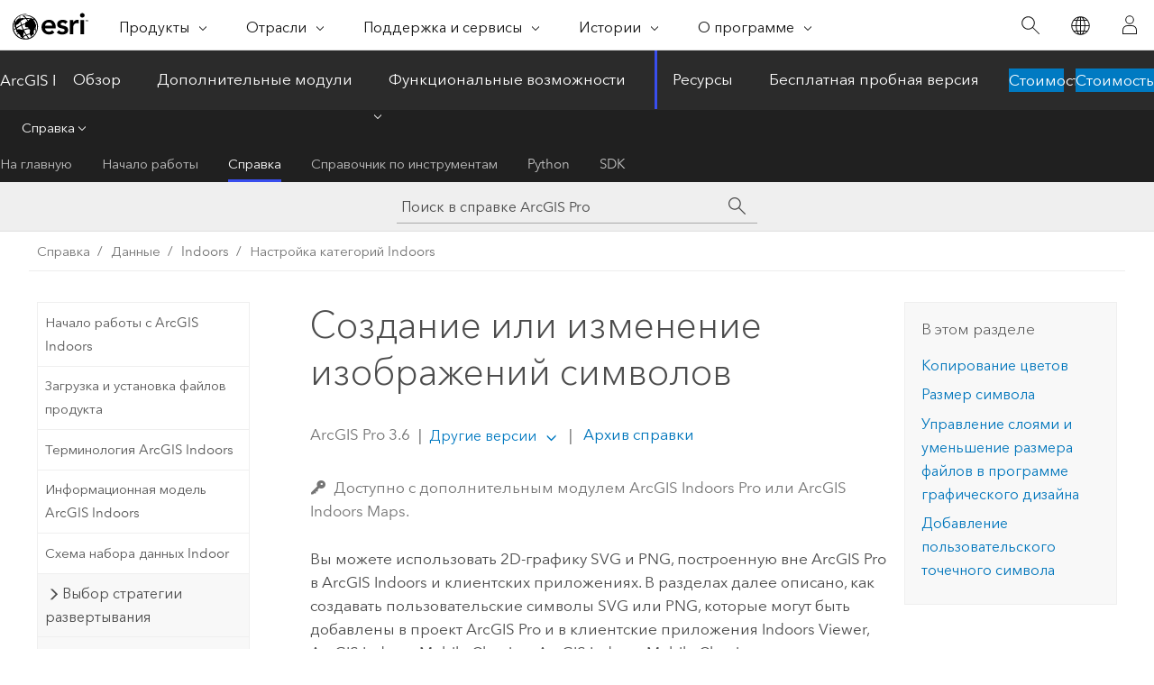

--- FILE ---
content_type: text/html; charset=UTF-8
request_url: https://pro.arcgis.com/ru/pro-app/latest/help/data/indoors/create-or-modify-symbol-images.htm
body_size: 31718
content:


<!DOCTYPE html>
<!--[if lt IE 7]>  <html class="ie lt-ie9 lt-ie8 lt-ie7 ie6" dir="ltr"> <![endif]-->
<!--[if IE 7]>     <html class="ie lt-ie9 lt-ie8 ie7" dir="ltr"> <![endif]-->
<!--[if IE 8]>     <html class="ie lt-ie9 ie8" dir="ltr"> <![endif]-->
<!--[if IE 9]>     <html class="ie ie9" dir="ltr"> <![endif]-->
<!--[if !IE]><!--> <html dir="ltr" lang="ru"> <!--<![endif]-->
<head>
    <meta charset="utf-8">
    <title>Создание или изменение изображений символов&mdash;ArcGIS Pro | Документация</title>
    <meta content="IE=edge,chrome=1" http-equiv="X-UA-Compatible">

    <script>
      var appOverviewURL = "/content/esri-sites/en-us/arcgis/products/arcgis-pro/overview";
    </script>

    <script>
      var docConfig = {
        locale: 'ru'
        ,localedir: 'ru'
        ,langSelector: ''
        
        ,relativeUrl: false
        

        ,searchformUrl: '/search/'
        ,tertiaryNavIndex: '2'

        
      };
    </script>
	 


    
    <!--[if lt IE 9]>
      <script src="/cdn/js/libs/html5shiv.js" type="text/javascript"></script>
      <script src="/cdn/js/libs/selectivizr-min.js" type="text/javascript"></script>
      <script src="/cdn/js/libs/json2.js" type="text/javascript"></script>
      <script src="/cdn/js/libs/html5shiv-printshiv.js" type="text/javascript" >

    <![endif]-->

     <!--[if lt IE 11]>
    <script>
      $$(document).ready(function(){
        $$(".hideOnIE").hide();
      });
    </script>
    <![endif]-->
	<meta name="viewport" content="width=device-width, user-scalable=no">
	<link href="/assets/img/favicon.ico" rel="shortcut icon" >
	<link href="/assets/css/screen.css" media="screen" rel="stylesheet" type="text/css" />
	<link href="/cdn/calcite/css/documentation.css" media="screen" rel="stylesheet" type="text/css" />
	<link href="/assets/css/print.css" media="print" type="text/css" rel="stylesheet" />

	<!--
	<link href="/assets/css/screen_l10n.css" media="screen" rel="stylesheet" type="text/css" />
	<link href="/assets/css/documentation/base_l10n.css" media="screen" rel="stylesheet" type="text/css" />
	<link href="/assets/css/print_l10n.css" media="print" type="text/css" rel="stylesheet" />
	-->
	<script src="/cdn/js/libs/latest/jquery.latest.min.js" type="text/javascript"></script>
    <script src="/cdn/js/libs/latest/jquery-migrate-latest.min.js" type="text/javascript"></script>
	<script src="/cdn/js/libs/jquery.cookie.js" type="text/javascript"></script>
	<link href="/cdn/css/colorbox.css" media="screen" rel="stylesheet" type="text/css" />
	<link href="/cdn/css/colorbox_l10n.css" media="screen" rel="stylesheet" type="text/css" />
	<script src="/cdn/js/libs/jquery.colorbox-min.js" type="text/javascript"></script>
	<script src="/assets/js/video-init.js" type="text/javascript"></script>
	<script src="/assets/js/sitecfg.js" type="text/javascript"></script>
	
		<script src="/assets/js/signIn.js" type="text/javascript"></script>
	
	

	<!--- Language Picker -->
	<script src="/assets/js/locale/l10NStrings.js" type="text/javascript"></script>
	
		<script src="/assets/js/locale/langSelector.js" type="text/javascript"></script>
	

	<script src="/assets/js/calcite-web.js" type="text/javascript"></script>



  <!--- search MD -->
    <META name="description" content="Вы можете создавать пользовательские символы SVG или PNG, которые могут быть добавлены в проект ArcGIS Pro и клиентские приложения."><META name="last-modified" content="2025-11-18"><META name="product" content="arcgis-pro"><META name="version" content="pro3.6"><META name="search-collection" content="help"><META name="search-category" content="help-general"><META name="subject" content="MAPPING"><META name="sub_category" content="ArcGIS Pro"><META name="content_type" content="Help Topic"><META name="subject_label" content="КАРТОГРАФИГОВАНИЕ"><META name="sub_category_label" content="ArcGIS Pro"><META name="content_type_label" content="Тема справки"><META name="content-language" content="ru">
    <!--- search MD -->
      
    <!-- Add in Global Nav -->
    <link rel="stylesheet" href="//webapps-cdn.esri.com/CDN/components/global-nav/css/gn.css" />
    <!--<script src="//webapps-cdn.esri.com/CDN/components/global-nav/test_data.js"></script>-->
    <script src="//webapps-cdn.esri.com/CDN/components/global-nav/js/gn.js"></script>
    <!-- End Add in Global Nav -->

</head>

<!--
      pub: GUID-2AD7EB75-0124-47FD-979B-1ACF6F34DEA4=27
      tpc: GUID-5B523D23-0169-4351-A5BB-57C86E393A42=3
      help-ids: []
      -->


<!-- variable declaration, if any -->

<body class="claro ru pro esrilocalnav">
  <!-- Secondary nav -->
  <script>
     insertCss(_esriAEMHost+"/etc.clientlibs/esri-sites/components/content/local-navigation/clientlibs.css")
     insertElem("div", "local-navigation", '<nav id="second-nav" navtype="existingNavigation" domain="'+_esriAEMHost+'" path="'+appOverviewURL+'"></nav>' )
  </script>

  
<!-- End of drawer -->

  
  <div class="wrapper">
      <!--googleoff: all-->


      <div id="skip-to-content">
        <!--googleoff: all-->
        <div class="search">
        <div class="esri-search-box">
          <div class="search-component">
            <form id="helpSearchForm">
              <input class="esri-search-textfield leader" name="q" placeholder="Поиск в справке ArcGIS Pro" autocapitalize="off" autocomplete="off" autocorrect="off" spellcheck="false" aria-label="Поиск в справке ArcGIS Pro">
  <input type="hidden" name="collection" value="help" />
  <input type="hidden" name="product" value="arcgis-pro" />
  <input type="hidden" name="version" value="pro3.6" />
  <input type="hidden" name="language" value="ru" />
  <button class="esri-search-button-submit" type="submit" aria-label="Поиск"></button>
            </form>
          </div>
        </div>
      </div>
        <!--googleon: all-->
       
        <!-- content goes here -->
        <div class="grid-container ">
          

            
              
  <!--BREADCRUMB-BEG--><div id="bigmac" class="sticky-breadcrumbs trailer-2" data-spy="affix" data-offset-top="180"> </div><!--BREADCRUMB-END-->
  <!--googleoff: all-->
    <div class="column-5 tablet-column-12 trailer-2 ">
      <aside class="js-accordion accordion reference-index" aria-live="polite" role="tablist">
        <div></div>
      </aside>

      <div class="js-sticky scroll-show tablet-hide leader-1 back-to-top" data-top="0" style="top: 0px;">
        <a href="#" class="btn btn-fill btn-clear">Наверх</a>
      </div>
    </div>
  <!--googleon: all-->
  
            
            
            
	
		<div class="column-13  pre-1 content-section">
	
		<header class="trailer-1"><h1>Создание или изменение изображений символов</h1></header>

		 
	<!--googleoff: all-->
	
		
				<aside id="main-toc-small" class="js-accordion accordion tablet-show trailer-1">
			      <div class="accordion-section">
			        <h4 class="accordion-title">В этом разделе</h4>
			        <div class="accordion-content list-plain">
			          <ol class="list-plain pre-0 trailer-0"><li><a href="#ESRI_SECTION1_6BC3C55CE0C54A6E86B0E1030759D151">Копирование цветов</a></li><li><a href="#ESRI_SECTION1_34D6AB99646C4516B388D4A02F9F4913">Размер символа</a></li><li><a href="#ESRI_SECTION1_C30D73392D964D51A8B606128A8A6E8F">Управление слоями и уменьшение размера файлов в программе графического дизайна</a></li><li><a href="#ESRI_SECTION1_B022351A31BA4BCFA6BABB4B5A47AA27">Добавление пользовательского точечного символа</a></li></ol>
			        </div>
			      </div>
			     </aside>
		
    
   <!--googleon: all-->


		<main>
			
	
    	<p class="license icon-ui-key text-light ">Доступно с дополнительным модулем ArcGIS Indoors Pro или ArcGIS Indoors Maps.</p>
    


			
<p id="GUID-03240E40-C2E8-48D6-87F9-A729EC63D3BA">Вы можете использовать 2D-графику SVG и PNG, построенную вне <span class="ph">ArcGIS Pro</span> в <span class="ph">ArcGIS Indoors</span> и клиентских приложениях. В разделах далее описано, как создавать пользовательские символы SVG или PNG, которые могут быть добавлены в проект <span class="ph">ArcGIS Pro</span> и в клиентские приложения <span class="ph">Indoors Viewer</span>, <span class="ph">ArcGIS Indoors Mobile Classic</span> и <span class="ph">ArcGIS Indoors Mobile Classic</span>.</p><section class="section1 padded-anchor" id="ESRI_SECTION1_6BC3C55CE0C54A6E86B0E1030759D151" purpose="section1"><h2>Копирование цветов</h2><p id="GUID-A07F1058-5DD8-4862-A006-8A8A21CE6243">Большинство проектов разрабатываются с определенной цветовой палитрой. Если вы создаете символы SVG в программе графического дизайна, например <span class="ph">Adobe Illustrator</span>, вам нужно определить цветовой режим вашего документа как RGB. Это гарантирует, что цвета, которые вы используете в программе графического дизайна, будут перенесены в конечный продукт <span class="ph">Indoors</span> в соответствии с ожиданиями. И наоборот, это позволяет вручную вводить или вставлять шестнадцатеричные значения непосредственно в редактируемый графический файл из <span class="ph">ArcGIS Pro</span>. Например, если вы создаете точечные символы в программе графического дизайна после создания карт в <span class="ph">Indoors</span>, вы можете ввести значения цветов из <span class="ph">ArcGIS Pro</span> в программу графического дизайна.</p><section class="wfsteps padded-anchor" purpose="wfsteps"><section class="context padded-anchor" id="ESRI_CONTEXT_6560A838683D48199B93CDB41E19DC7B" purpose="context"><p id="GUID-AB36219B-5F9B-4C9C-9891-8C8B0A668E85">Выполните следующие действия, чтобы скопировать значения цветов символов из <span class="ph">Indoors</span> и вставить их в программу графического дизайна:</p></section><div class="steps" id="ESRI_STEPS_01C4AA33D144416787139ABE7D956648"><ol class="list-numbered" purpose="ol"><li purpose="step" id="ESRI_STEP_A59729597E424FEFB64E4CA7AEC651FF"><span purpose="cmd">Щелкните предварительный просмотр символов на панели <span class="uicontrol">Содержание</span>.</span><div class="stepresult" purpose="stepresult"><p id="GUID-E652E792-E659-4362-9E09-A32CAA9EDBF2">Появится панель <span class="uicontrol">Символы</span>.</p></div></li><li purpose="step" id="ESRI_STEP_C73C12A808FD43D5866DB9644E760EE6"><span purpose="cmd">Перейдите на вкладку <span class="uicontrol">Свойства</span>.</span></li><li purpose="step" id="ESRI_STEP_96F3FFFB764347DABF0CC33733D35202"><span purpose="cmd">Щелкните стрелку раскрывающегося списка индикатора цвета в группе <span class="uicontrol">Оформление</span> и выберите <span class="uicontrol">Свойства цвета</span>, чтобы получить значения цветов.</span></li><li purpose="step" id="ESRI_STEP_E637A21A40D84671BCEFBD7E736471F9"><span purpose="cmd">Скопируйте шестнадцатеричное значение из Редактора цветов  в программу графического дизайна.</span></li></ol></div></section></section><section class="section1 padded-anchor" id="ESRI_SECTION1_34D6AB99646C4516B388D4A02F9F4913" purpose="section1"><h2>Размер символа</h2><p id="GUID-3FD7E52F-1DD7-4678-AFFF-34969F9C0F33">Ниже приведены рекомендации для форматов SVG и PNG.</p><section class="section2 padded-anchor" id="ESRI_SECTION2_41E798FFC00A494C9CD01FF441E07DE6" purpose="section2"><h3>Формат SVG</h3><p id="GUID-3222A3A8-E5C9-418F-9564-CE2D60BD7D84">Несмотря на масштабируемость графики SVG, рекомендуется проектировать символы в соответствии с размером, который вы предполагаете использовать в проекте <span class="ph">Indoors</span>. Это поможет вам создать символ, который будет хорошо читаться. Имейте в виду, что для символа понадобятся пиктограммы, которые легко понять на интерактивной карте. Сложные символы с большим количеством деталей могут стать трудночитаемыми в своем конечном размере.</p></section><section class="section2 padded-anchor" id="ESRI_SECTION2_F7F5335ADBBA44EDB0B53643DA191CAC" purpose="section2"><h3>Формат PNG</h3><p id="GUID-5914727E-E05B-4FC1-B00C-9562955C031E">PNG-графика - это растровые изображения, поэтому размер должен быть точным. Имейте в виду, что этот символ будет очень маленьким. При разработке пиктограмм убедитесь, что вы уменьшаете масштаб примерно до того размера, который будет иметь символ PNG, чтобы получить представление о конечном результате.</p><div class="panel trailer-1 note" id="GUID-1D2088A3-2E54-437C-9DA3-853486E6CCF2"><h5 class="icon-ui-comment trailer-0">Примечание:</h5><p id="GUID-92EC8E9B-707D-4C2A-9AEA-03604F63CC99">Для символов PNG <span class="ph">Indoors</span> используют размеры в пикселах: 23 пиксела, 43 пиксела и 69 пикселов. Эти размеры хорошо работают на веб-и мобильных платформах.</p></div></section></section><section class="section1 padded-anchor" id="ESRI_SECTION1_C30D73392D964D51A8B606128A8A6E8F" purpose="section1"><h2>Управление слоями и уменьшение размера файлов в программе графического дизайна</h2><p id="GUID-968F7565-B175-44BC-8E9E-F2B863B53DD6">При создании значков и символов карты в программе графического дизайна обычно используются следующие методы работы с файлами:<ul purpose="ul" id="UL_19E75D83097D466DA0A8A2F7B7F345E3"><li purpose="li" id="LI_ABC6C397DFF4446B8B169AE328EBE0E3">Используют один файл для всех символов. Это позволяет управлять символами и значками.</li><li purpose="li" id="LI_F548613D721B4809BC04FB9832BED533">Переключите видимость пиктограмм, необходимых для символа, и сохраните этот статус, чтобы создать символ в виде растрового или векторного экземпляра символа.</li></ul></p><section class="section2 padded-anchor" id="ESRI_SECTION2_8F940B54DA1441AB8B2A60744646B119" purpose="section2"><h3>Формат SVG</h3><p id="GUID-CC6B81B3-D343-4BFB-94DD-DD9026EA8094">При создании символа SVG все слои в файле сохраняются в коде SVG, независимо от их статуса видимости. Это может привести к тому, что SVG-файлы будут намного больше, чем это необходимо. Далее представлены рекомендации по созданию SVG-файлов:<ul purpose="ul" id="UL_0E8AE936E0CF46A6A200BA0A5F61B17B"><li purpose="li" id="LI_4BD5930DE15746A1A2565C856C2F755E">При создании дизайна символов используйте один файл для всех символов. При сохранении символа удалите всю графику из файла, которая не является частью графического изображения символа, и сохраните его как новый файл SVG.</li><li purpose="li" id="LI_9F98781216384FE2AEB5960F52B1C3F2">Кроме того, создайте отдельный файл для каждого символа, который вы разрабатываете, и сохраните его в формате SVG.</li></ul></p></section><section class="section2 padded-anchor" id="ESRI_SECTION2_A3838D0F3E3D4C1793EBAA2B8D9A4462" purpose="section2"><h3>Формат PNG</h3><p id="GUID-7360BDEB-9E8A-4DCC-ADA6-38BFF269C997">При разработке PNG-символов в <span class="ph">Illustrator</span> или аналогичной программе графического дизайна можно использовать один и тот же основной файл для создания PNG-символов.</p><div class="panel trailer-1" id="GUID-5FE73ABA-B3E9-408E-A98F-F5CAD3E71193"><h5 class="icon-ui-description trailer-0">Подсказка:</h5><p id="GUID-F7178668-DB2C-419D-910B-769F29897DFF">В отличие от создания символов SVG в <span class="ph">Illustrator</span>, вам не нужно удалять слои перед сохранением проекта в качестве символа.</p></div></section></section>
<section class="section1 padded-anchor" id="ESRI_SECTION1_B022351A31BA4BCFA6BABB4B5A47AA27" purpose="section1"><h2>Добавление пользовательского точечного символа</h2><p id="GUID-34826DFC-89C2-4446-99EC-8A57403CFDB9">После того как вы создали свои символы, вы можете добавить их в <span class="ph">ArcGIS Pro</span>, выполнив следующие действия:</p><section class="wfsteps padded-anchor" purpose="wfsteps"><div class="steps" id="ESRI_STEPS_6D951F052CBC4FB983A2757899956CE7"><ol class="list-numbered" purpose="ol"><li purpose="step" id="ESRI_STEP_BFDF3C67569A4185A0FD2345CAF02BD9">					<span purpose="cmd">Щелкните правой кнопкой мыши слой, к которому вы хотите добавить пользовательские символы, на панели <span class="uicontrol">Содержание</span> и выберите <span class="uicontrol">Символы</span>.</span>					<div class="info" purpose="info">						<p id="GUID-AA4A7AD3-3F60-42F5-A364-46D5FF96C742">Появится панель <span class="uicontrol">Символы</span>.</p>					</div>				</li><li purpose="step" id="ESRI_STEP_3605748D362F42FF91C35BF3D9FC4579">					<span purpose="cmd">Щелкните точечный символ, подлежащий изменению.</span>					<div class="info" purpose="info">						<p id="GUID-76326996-0179-4312-8E26-9D592669E425">Откроется панель <span class="uicontrol">Форматировать точечный символ</span>.</p>					</div>				</li><li purpose="step" id="ESRI_STEP_D50FCD018C234261954B12F9BED625F6"><span purpose="cmd">Щелкните вкладку <span class="uicontrol">Свойства</span>, чтобы открыть свойства символов.</span></li><li purpose="step" id="ESRI_STEP_A0E53F342E6F400BBDAA337EB9C7B5F5">					<span purpose="cmd">Щелкните кнопку <span class="uicontrol">Слои</span> <img purpose="img" placement="inline" alt="Слои" title="Слои" src="GUID-DC441F8C-FDB6-43DD-A13C-A7D73617B514-web.png" loading="lazy">.</span>					<div class="info" purpose="info">						<p id="GUID-A875ADE4-C7BC-4C44-A1DC-BA453D4CEBF0">Откроется вкладка <span class="uicontrol">Слои</span>.</p>					</div>				</li><li purpose="step" id="ESRI_STEP_A37E71C4C5E341B3B38537C36306B7CE"><span purpose="cmd">Определите тип символа, который вы хотите использовать, щелкнув раскрывающееся меню рядом с предварительным просмотром символов.</span><ul purpose="choices" id="ESRI_CHOICES_F5491DA056E84309B79F0519604C75B9">						<li purpose="choice" id="ESRI_CHOICE_4B3DD78EB114491D95BFC03156322D43">Выберите <span class="uicontrol">Маркер-рисунок</span> при использовании растровых символов, таких как файлы <span class="usertext" purpose="path">.png</span> или <span class="usertext" purpose="path">.jpg</span>.</li>						<li purpose="choice" id="ESRI_CHOICE_2F96B8F1D5E34591841A172A44126327">Выберите <span class="uicontrol">Маркер формы</span> при использовании векторных символов, таких как файлы <span class="usertext" purpose="path">.svg</span>.</li>					</ul><div class="info" purpose="info"><p id="GUID-61F68C4D-8EEC-48D4-B89C-8083B44821F0"></p><p id="GUID-B4403850-C101-4332-BD6D-4DACCC7B6DA3"><a class="xref xref" esrisubtype="extrel" hrefpfx="/ru/pro-app/3.6/help/mapping" href="/ru/pro-app/3.6/help/mapping/layer-properties/marker-symbol-layers.htm">Более подробно о слоях символов-маркеров</a></p></div></li><li purpose="step" id="ESRI_STEP_FBD2E19F1AFB4BC59A9F0DE7DF9143CE">					<span purpose="cmd">Если необходимо, разверните группу <span class="uicontrol">Оформление</span>.</span>				</li>				<li purpose="step" id="ESRI_STEP_36B19DAA49234418B95E9E2000A275E5">					<span purpose="cmd">Щелкните <span class="uicontrol">Файл</span> в разделе <span class="uicontrol">Вставить рисунок из</span> и выберите собственный файл символа.</span>				</li><li purpose="step" id="ESRI_STEP_065D910F907647E8A645E02DB26C051C">					<span purpose="cmd">Дополнительно измените размер символа, щелкнув стрелку вверх или вниз в поле <span class="uicontrol">Размер</span>, или укажите размер вручную.</span>					<div class="info" purpose="info">						<p id="GUID-51CBE5FA-9534-44E2-A368-1694CF836DA4">Предварительный просмотр в нижней части панели <span class="uicontrol">Символы</span> дает вам представление о том, как символ будет отображаться на вашей карте. Увеличивайте или уменьшайте размер точки до тех пор, пока не получите оптимальный размер для карты. Обратите внимание,что размер точки на панели <span class="uicontrol">Символы</span> может отличаться от размера пиксела или точки, определенного в программе графического дизайна.</p>						<div class="panel trailer-1 note" id="GUID-1688736E-FA77-4639-BDCD-C6E0BEAF5CA8"><h5 class="icon-ui-comment trailer-0">Примечание:</h5><ul purpose="ul" id="UL_79E5446D167C4D59A7F16047D988BDA9">							<li purpose="li" id="LI_82F18892FF434F26A57FF75A17F1189A">Для <span class="uicontrol">Маркеров-рисунков</span> размер задается в файле, но вы можете изменить его. Щелкните <span class="uicontrol">Сбросить размер</span>, чтобы вернуться к размеру, заданному в файле.</li>							
						<li purpose="li" id="LI_80028A4A96284149BD0CB9C79E123A5B">Для <span class="uicontrol">Маркеров символов</span> размер символа не определяется в файле. Например, если исходный размер символа по умолчанию равен 4 точкам, символ SVG, выбранный на шаге 3, также будет отображаться с размером в 4 точки. Символы SVG масштабируются, поэтому их можно обновить.</li></ul>						</div>						
					</div>				</li><li purpose="step" id="ESRI_STEP_49A348ACBAB946EAAD62CD949B443575"><span purpose="cmd">Для <span class="uicontrol">Маркеров формы</span> дополнительно включите опцию <span class="uicontrol">Учитывать фрейм</span>.</span><ul purpose="choices" id="ESRI_CHOICES_650AE59D2A38405896D2D509AF924BEF"><li purpose="choice" id="ESRI_CHOICE_37A1D5DDED364E0DA8F2A042ED7C1F35">Отмечено - параметр <span class="uicontrol">Размер</span> маркера соответствует высоте <a class="xref xref" esrisubtype="extrel" hrefpfx="/ru/pro-app/3.6/help/mapping" href="/ru/pro-app/3.6/help/mapping/layer-properties/marker-symbol-layers.htm#GUID-B8125F6F-878A-474C-B523-3D4930854436">фрейма маркера</a>.</li><li purpose="choice" id="ESRI_CHOICE_E4D589A6C36942B4BDBF3E10272E4B12">Не отмечено - параметр <span class="uicontrol">Размер</span> маркера соответствует высоте геометрии графики маркера.</li></ul></li><li purpose="step" id="ESRI_STEP_93287B47F4FC4DDDBA173D114BAB8994"><span purpose="cmd">Дополнительно для <span class="uicontrol">Маркеров формы</span> дополнительно включите опцию <span class="uicontrol">Масштабировать пропорционально</span>, чтобы размер элементов маркеров менялся пропорционально при изменении маркера на уровне символа или слоя объектов.</span></li>				<li purpose="step" id="ESRI_STEP_9D65F663CF274A5681182236055DC078"><span purpose="cmd">Нажмите кнопку <span class="uicontrol">Применить</span> в нижней части панели <span class="uicontrol">Символы</span>, чтобы применить символ к вашему проекту карты.</span></li><li purpose="step" id="ESRI_STEP_0A4233EAA9EF430DB4D56186DA2DBA51"><span purpose="cmd">Дополнительно <a class="xref xref" esrisubtype="extrel" hrefpfx="/ru/pro-app/3.6/help/mapping" href="/ru/pro-app/3.6/help/mapping/layer-properties/marker-symbol-layers.htm#ESRI_SECTION1_C4CFA6E470FC45DD96EC56F9A240A54F">настройте свойства слоя символов</a>.</span></li><li purpose="step" id="ESRI_STEP_3953B6D7E71649C6861D435D03E5ADF7">					<span purpose="cmd">Дополнительно  <a class="xref xref" esrisubtype="extrel" hrefpfx="/ru/pro-app/3.6/help/mapping" href="/ru/pro-app/3.6/help/mapping/layer-properties/save-symbols-in-styles.htm#ESRI_SECTION1_3B5388765EC8494EB0B6DB07DC7EEEC3">сохраните пользовательский встроенный символ для повторного использования</a>.</span>				</li></ol></div></section></section>
			
				<hr>
				<!--googleoff: all-->
				
	
        
		    <p class="feedback right">
		        <a id="afb" class="icon-ui-contact" href="/feedback/" data-langlabel="feedback-on-this-topic" >Отзыв по этому разделу?</a>
		    </p>
        
	

				<!--googleon: all-->
			
		</main>
	</div>
	
	<!--googleoff: all-->
	
		
			<div id="main-toc-large" class="column-5">
			    <div class="panel font-size--2 tablet-hide trailer-1">
			      <h5 class="trailer-half">В этом разделе</h5>
			      <ol class="list-plain pre-0 trailer-0"><li><a href="#ESRI_SECTION1_6BC3C55CE0C54A6E86B0E1030759D151">Копирование цветов</a></li><li><a href="#ESRI_SECTION1_34D6AB99646C4516B388D4A02F9F4913">Размер символа</a></li><li><a href="#ESRI_SECTION1_C30D73392D964D51A8B606128A8A6E8F">Управление слоями и уменьшение размера файлов в программе графического дизайна</a></li><li><a href="#ESRI_SECTION1_B022351A31BA4BCFA6BABB4B5A47AA27">Добавление пользовательского точечного символа</a></li></ol>
			    </div>
			    
			    
	  		</div>
		
    
   <!--googleon: all-->




          
        </div>
        <!-- ENDPAGECONTENT -->

      </div>

    </div>  <!-- End of wrapper -->

    <div id="globalfooter"></div>

  <!--googleoff: all-->

  
	<script src="/assets/js/init.js" type="text/javascript"></script>
	<!--<script src="/assets/js/drop-down.js" type="text/javascript"></script>-->
	<script src="/assets/js/search/searchform.js" type="text/javascript"></script>
	<script src="/cdn/js/link-modifier.js" type="text/javascript"></script>
	<script src="/cdn/js/sitewide.js" type="text/javascript"></script>
	<script src="/cdn/js/libs/highlight.pack.js" type="text/javascript"></script>
	<script>hljs.initHighlightingOnLoad();</script>


  
    

  <script src="/cdn/js/affix.js" type="text/javascript"></script>
  <script type="text/javascript">
    $(function () {
          var appendFlg = true;

          $("#bigmac")
          .on("affixed.bs.affix", function (evt) {
            if (appendFlg) {
              $("<a class='crumb' href='#'>Создание или изменение изображений символов</a>").insertAfter ($("#bigmac nav a").last());
              appendFlg = false;
            }
          })
          .on ("affix-top.bs.affix", function(evt) {
            if (!appendFlg) {
              $("#bigmac nav a").last().remove();
            }
            appendFlg = true;
          })
    })
  </script>
  
        <script type="text/javascript">
          window.doctoc = {
            pubID: "2400",
            tpcID: "28",
            
            hideToc : false
          }
        </script>

        <script type="text/javascript" src="/ru/pro-app/3.6/help/main/1868.js" ></script>
        <script type="text/javascript" src="/ru/pro-app/3.6/help/data/indoors/2400.js" ></script>
        <script type="text/javascript" src="/cdn/calcite/js/protoc.js" ></script>

        

  <noscript>
        <p>
            <a href="flisting.htm">flist</a>
        </p>
    </noscript>
    
	<script src="//mtags.arcgis.com/tags-min.js"></script>

  
  
    
    
    <script>
      document.write("<script src='" + _esriAEMHost+"/etc.clientlibs/esri-sites/clientlibs/localNav.js'><\/script>");
    </script>

  </body>
</html>

--- FILE ---
content_type: text/html; charset=UTF-8
request_url: https://pro.arcgis.com/ru/pro-app/latest/help/data/indoors/create-or-modify-symbol-images.htm
body_size: 31704
content:


<!DOCTYPE html>
<!--[if lt IE 7]>  <html class="ie lt-ie9 lt-ie8 lt-ie7 ie6" dir="ltr"> <![endif]-->
<!--[if IE 7]>     <html class="ie lt-ie9 lt-ie8 ie7" dir="ltr"> <![endif]-->
<!--[if IE 8]>     <html class="ie lt-ie9 ie8" dir="ltr"> <![endif]-->
<!--[if IE 9]>     <html class="ie ie9" dir="ltr"> <![endif]-->
<!--[if !IE]><!--> <html dir="ltr" lang="ru"> <!--<![endif]-->
<head>
    <meta charset="utf-8">
    <title>Создание или изменение изображений символов&mdash;ArcGIS Pro | Документация</title>
    <meta content="IE=edge,chrome=1" http-equiv="X-UA-Compatible">

    <script>
      var appOverviewURL = "/content/esri-sites/en-us/arcgis/products/arcgis-pro/overview";
    </script>

    <script>
      var docConfig = {
        locale: 'ru'
        ,localedir: 'ru'
        ,langSelector: ''
        
        ,relativeUrl: false
        

        ,searchformUrl: '/search/'
        ,tertiaryNavIndex: '2'

        
      };
    </script>
	 


    
    <!--[if lt IE 9]>
      <script src="/cdn/js/libs/html5shiv.js" type="text/javascript"></script>
      <script src="/cdn/js/libs/selectivizr-min.js" type="text/javascript"></script>
      <script src="/cdn/js/libs/json2.js" type="text/javascript"></script>
      <script src="/cdn/js/libs/html5shiv-printshiv.js" type="text/javascript" >

    <![endif]-->

     <!--[if lt IE 11]>
    <script>
      $$(document).ready(function(){
        $$(".hideOnIE").hide();
      });
    </script>
    <![endif]-->
	<meta name="viewport" content="width=device-width, user-scalable=no">
	<link href="/assets/img/favicon.ico" rel="shortcut icon" >
	<link href="/assets/css/screen.css" media="screen" rel="stylesheet" type="text/css" />
	<link href="/cdn/calcite/css/documentation.css" media="screen" rel="stylesheet" type="text/css" />
	<link href="/assets/css/print.css" media="print" type="text/css" rel="stylesheet" />

	<!--
	<link href="/assets/css/screen_l10n.css" media="screen" rel="stylesheet" type="text/css" />
	<link href="/assets/css/documentation/base_l10n.css" media="screen" rel="stylesheet" type="text/css" />
	<link href="/assets/css/print_l10n.css" media="print" type="text/css" rel="stylesheet" />
	-->
	<script src="/cdn/js/libs/latest/jquery.latest.min.js" type="text/javascript"></script>
    <script src="/cdn/js/libs/latest/jquery-migrate-latest.min.js" type="text/javascript"></script>
	<script src="/cdn/js/libs/jquery.cookie.js" type="text/javascript"></script>
	<link href="/cdn/css/colorbox.css" media="screen" rel="stylesheet" type="text/css" />
	<link href="/cdn/css/colorbox_l10n.css" media="screen" rel="stylesheet" type="text/css" />
	<script src="/cdn/js/libs/jquery.colorbox-min.js" type="text/javascript"></script>
	<script src="/assets/js/video-init.js" type="text/javascript"></script>
	<script src="/assets/js/sitecfg.js" type="text/javascript"></script>
	
		<script src="/assets/js/signIn.js" type="text/javascript"></script>
	
	

	<!--- Language Picker -->
	<script src="/assets/js/locale/l10NStrings.js" type="text/javascript"></script>
	
		<script src="/assets/js/locale/langSelector.js" type="text/javascript"></script>
	

	<script src="/assets/js/calcite-web.js" type="text/javascript"></script>



  <!--- search MD -->
    <META name="description" content="Вы можете создавать пользовательские символы SVG или PNG, которые могут быть добавлены в проект ArcGIS Pro и клиентские приложения."><META name="last-modified" content="2025-11-18"><META name="product" content="arcgis-pro"><META name="version" content="pro3.6"><META name="search-collection" content="help"><META name="search-category" content="help-general"><META name="subject" content="MAPPING"><META name="sub_category" content="ArcGIS Pro"><META name="content_type" content="Help Topic"><META name="subject_label" content="КАРТОГРАФИГОВАНИЕ"><META name="sub_category_label" content="ArcGIS Pro"><META name="content_type_label" content="Тема справки"><META name="content-language" content="ru">
    <!--- search MD -->
      
    <!-- Add in Global Nav -->
    <link rel="stylesheet" href="//webapps-cdn.esri.com/CDN/components/global-nav/css/gn.css" />
    <!--<script src="//webapps-cdn.esri.com/CDN/components/global-nav/test_data.js"></script>-->
    <script src="//webapps-cdn.esri.com/CDN/components/global-nav/js/gn.js"></script>
    <!-- End Add in Global Nav -->

</head>

<!--
      pub: GUID-2AD7EB75-0124-47FD-979B-1ACF6F34DEA4=27
      tpc: GUID-5B523D23-0169-4351-A5BB-57C86E393A42=3
      help-ids: []
      -->


<!-- variable declaration, if any -->

<body class="claro ru pro esrilocalnav">
  <!-- Secondary nav -->
  <script>
     insertCss(_esriAEMHost+"/etc.clientlibs/esri-sites/components/content/local-navigation/clientlibs.css")
     insertElem("div", "local-navigation", '<nav id="second-nav" navtype="existingNavigation" domain="'+_esriAEMHost+'" path="'+appOverviewURL+'"></nav>' )
  </script>

  
<!-- End of drawer -->

  
  <div class="wrapper">
      <!--googleoff: all-->


      <div id="skip-to-content">
        <!--googleoff: all-->
        <div class="search">
        <div class="esri-search-box">
          <div class="search-component">
            <form id="helpSearchForm">
              <input class="esri-search-textfield leader" name="q" placeholder="Поиск в справке ArcGIS Pro" autocapitalize="off" autocomplete="off" autocorrect="off" spellcheck="false" aria-label="Поиск в справке ArcGIS Pro">
  <input type="hidden" name="collection" value="help" />
  <input type="hidden" name="product" value="arcgis-pro" />
  <input type="hidden" name="version" value="pro3.6" />
  <input type="hidden" name="language" value="ru" />
  <button class="esri-search-button-submit" type="submit" aria-label="Поиск"></button>
            </form>
          </div>
        </div>
      </div>
        <!--googleon: all-->
       
        <!-- content goes here -->
        <div class="grid-container ">
          

            
              
  <!--BREADCRUMB-BEG--><div id="bigmac" class="sticky-breadcrumbs trailer-2" data-spy="affix" data-offset-top="180"> </div><!--BREADCRUMB-END-->
  <!--googleoff: all-->
    <div class="column-5 tablet-column-12 trailer-2 ">
      <aside class="js-accordion accordion reference-index" aria-live="polite" role="tablist">
        <div></div>
      </aside>

      <div class="js-sticky scroll-show tablet-hide leader-1 back-to-top" data-top="0" style="top: 0px;">
        <a href="#" class="btn btn-fill btn-clear">Наверх</a>
      </div>
    </div>
  <!--googleon: all-->
  
            
            
            
	
		<div class="column-13  pre-1 content-section">
	
		<header class="trailer-1"><h1>Создание или изменение изображений символов</h1></header>

		 
	<!--googleoff: all-->
	
		
				<aside id="main-toc-small" class="js-accordion accordion tablet-show trailer-1">
			      <div class="accordion-section">
			        <h4 class="accordion-title">В этом разделе</h4>
			        <div class="accordion-content list-plain">
			          <ol class="list-plain pre-0 trailer-0"><li><a href="#ESRI_SECTION1_6BC3C55CE0C54A6E86B0E1030759D151">Копирование цветов</a></li><li><a href="#ESRI_SECTION1_34D6AB99646C4516B388D4A02F9F4913">Размер символа</a></li><li><a href="#ESRI_SECTION1_C30D73392D964D51A8B606128A8A6E8F">Управление слоями и уменьшение размера файлов в программе графического дизайна</a></li><li><a href="#ESRI_SECTION1_B022351A31BA4BCFA6BABB4B5A47AA27">Добавление пользовательского точечного символа</a></li></ol>
			        </div>
			      </div>
			     </aside>
		
    
   <!--googleon: all-->


		<main>
			
	
    	<p class="license icon-ui-key text-light ">Доступно с дополнительным модулем ArcGIS Indoors Pro или ArcGIS Indoors Maps.</p>
    


			
<p id="GUID-03240E40-C2E8-48D6-87F9-A729EC63D3BA">Вы можете использовать 2D-графику SVG и PNG, построенную вне <span class="ph">ArcGIS Pro</span> в <span class="ph">ArcGIS Indoors</span> и клиентских приложениях. В разделах далее описано, как создавать пользовательские символы SVG или PNG, которые могут быть добавлены в проект <span class="ph">ArcGIS Pro</span> и в клиентские приложения <span class="ph">Indoors Viewer</span>, <span class="ph">ArcGIS Indoors Mobile Classic</span> и <span class="ph">ArcGIS Indoors Mobile Classic</span>.</p><section class="section1 padded-anchor" id="ESRI_SECTION1_6BC3C55CE0C54A6E86B0E1030759D151" purpose="section1"><h2>Копирование цветов</h2><p id="GUID-A07F1058-5DD8-4862-A006-8A8A21CE6243">Большинство проектов разрабатываются с определенной цветовой палитрой. Если вы создаете символы SVG в программе графического дизайна, например <span class="ph">Adobe Illustrator</span>, вам нужно определить цветовой режим вашего документа как RGB. Это гарантирует, что цвета, которые вы используете в программе графического дизайна, будут перенесены в конечный продукт <span class="ph">Indoors</span> в соответствии с ожиданиями. И наоборот, это позволяет вручную вводить или вставлять шестнадцатеричные значения непосредственно в редактируемый графический файл из <span class="ph">ArcGIS Pro</span>. Например, если вы создаете точечные символы в программе графического дизайна после создания карт в <span class="ph">Indoors</span>, вы можете ввести значения цветов из <span class="ph">ArcGIS Pro</span> в программу графического дизайна.</p><section class="wfsteps padded-anchor" purpose="wfsteps"><section class="context padded-anchor" id="ESRI_CONTEXT_6560A838683D48199B93CDB41E19DC7B" purpose="context"><p id="GUID-AB36219B-5F9B-4C9C-9891-8C8B0A668E85">Выполните следующие действия, чтобы скопировать значения цветов символов из <span class="ph">Indoors</span> и вставить их в программу графического дизайна:</p></section><div class="steps" id="ESRI_STEPS_01C4AA33D144416787139ABE7D956648"><ol class="list-numbered" purpose="ol"><li purpose="step" id="ESRI_STEP_A59729597E424FEFB64E4CA7AEC651FF"><span purpose="cmd">Щелкните предварительный просмотр символов на панели <span class="uicontrol">Содержание</span>.</span><div class="stepresult" purpose="stepresult"><p id="GUID-E652E792-E659-4362-9E09-A32CAA9EDBF2">Появится панель <span class="uicontrol">Символы</span>.</p></div></li><li purpose="step" id="ESRI_STEP_C73C12A808FD43D5866DB9644E760EE6"><span purpose="cmd">Перейдите на вкладку <span class="uicontrol">Свойства</span>.</span></li><li purpose="step" id="ESRI_STEP_96F3FFFB764347DABF0CC33733D35202"><span purpose="cmd">Щелкните стрелку раскрывающегося списка индикатора цвета в группе <span class="uicontrol">Оформление</span> и выберите <span class="uicontrol">Свойства цвета</span>, чтобы получить значения цветов.</span></li><li purpose="step" id="ESRI_STEP_E637A21A40D84671BCEFBD7E736471F9"><span purpose="cmd">Скопируйте шестнадцатеричное значение из Редактора цветов  в программу графического дизайна.</span></li></ol></div></section></section><section class="section1 padded-anchor" id="ESRI_SECTION1_34D6AB99646C4516B388D4A02F9F4913" purpose="section1"><h2>Размер символа</h2><p id="GUID-3FD7E52F-1DD7-4678-AFFF-34969F9C0F33">Ниже приведены рекомендации для форматов SVG и PNG.</p><section class="section2 padded-anchor" id="ESRI_SECTION2_41E798FFC00A494C9CD01FF441E07DE6" purpose="section2"><h3>Формат SVG</h3><p id="GUID-3222A3A8-E5C9-418F-9564-CE2D60BD7D84">Несмотря на масштабируемость графики SVG, рекомендуется проектировать символы в соответствии с размером, который вы предполагаете использовать в проекте <span class="ph">Indoors</span>. Это поможет вам создать символ, который будет хорошо читаться. Имейте в виду, что для символа понадобятся пиктограммы, которые легко понять на интерактивной карте. Сложные символы с большим количеством деталей могут стать трудночитаемыми в своем конечном размере.</p></section><section class="section2 padded-anchor" id="ESRI_SECTION2_F7F5335ADBBA44EDB0B53643DA191CAC" purpose="section2"><h3>Формат PNG</h3><p id="GUID-5914727E-E05B-4FC1-B00C-9562955C031E">PNG-графика - это растровые изображения, поэтому размер должен быть точным. Имейте в виду, что этот символ будет очень маленьким. При разработке пиктограмм убедитесь, что вы уменьшаете масштаб примерно до того размера, который будет иметь символ PNG, чтобы получить представление о конечном результате.</p><div class="panel trailer-1 note" id="GUID-1D2088A3-2E54-437C-9DA3-853486E6CCF2"><h5 class="icon-ui-comment trailer-0">Примечание:</h5><p id="GUID-92EC8E9B-707D-4C2A-9AEA-03604F63CC99">Для символов PNG <span class="ph">Indoors</span> используют размеры в пикселах: 23 пиксела, 43 пиксела и 69 пикселов. Эти размеры хорошо работают на веб-и мобильных платформах.</p></div></section></section><section class="section1 padded-anchor" id="ESRI_SECTION1_C30D73392D964D51A8B606128A8A6E8F" purpose="section1"><h2>Управление слоями и уменьшение размера файлов в программе графического дизайна</h2><p id="GUID-968F7565-B175-44BC-8E9E-F2B863B53DD6">При создании значков и символов карты в программе графического дизайна обычно используются следующие методы работы с файлами:<ul purpose="ul" id="UL_19E75D83097D466DA0A8A2F7B7F345E3"><li purpose="li" id="LI_ABC6C397DFF4446B8B169AE328EBE0E3">Используют один файл для всех символов. Это позволяет управлять символами и значками.</li><li purpose="li" id="LI_F548613D721B4809BC04FB9832BED533">Переключите видимость пиктограмм, необходимых для символа, и сохраните этот статус, чтобы создать символ в виде растрового или векторного экземпляра символа.</li></ul></p><section class="section2 padded-anchor" id="ESRI_SECTION2_8F940B54DA1441AB8B2A60744646B119" purpose="section2"><h3>Формат SVG</h3><p id="GUID-CC6B81B3-D343-4BFB-94DD-DD9026EA8094">При создании символа SVG все слои в файле сохраняются в коде SVG, независимо от их статуса видимости. Это может привести к тому, что SVG-файлы будут намного больше, чем это необходимо. Далее представлены рекомендации по созданию SVG-файлов:<ul purpose="ul" id="UL_0E8AE936E0CF46A6A200BA0A5F61B17B"><li purpose="li" id="LI_4BD5930DE15746A1A2565C856C2F755E">При создании дизайна символов используйте один файл для всех символов. При сохранении символа удалите всю графику из файла, которая не является частью графического изображения символа, и сохраните его как новый файл SVG.</li><li purpose="li" id="LI_9F98781216384FE2AEB5960F52B1C3F2">Кроме того, создайте отдельный файл для каждого символа, который вы разрабатываете, и сохраните его в формате SVG.</li></ul></p></section><section class="section2 padded-anchor" id="ESRI_SECTION2_A3838D0F3E3D4C1793EBAA2B8D9A4462" purpose="section2"><h3>Формат PNG</h3><p id="GUID-7360BDEB-9E8A-4DCC-ADA6-38BFF269C997">При разработке PNG-символов в <span class="ph">Illustrator</span> или аналогичной программе графического дизайна можно использовать один и тот же основной файл для создания PNG-символов.</p><div class="panel trailer-1" id="GUID-5FE73ABA-B3E9-408E-A98F-F5CAD3E71193"><h5 class="icon-ui-description trailer-0">Подсказка:</h5><p id="GUID-F7178668-DB2C-419D-910B-769F29897DFF">В отличие от создания символов SVG в <span class="ph">Illustrator</span>, вам не нужно удалять слои перед сохранением проекта в качестве символа.</p></div></section></section>
<section class="section1 padded-anchor" id="ESRI_SECTION1_B022351A31BA4BCFA6BABB4B5A47AA27" purpose="section1"><h2>Добавление пользовательского точечного символа</h2><p id="GUID-34826DFC-89C2-4446-99EC-8A57403CFDB9">После того как вы создали свои символы, вы можете добавить их в <span class="ph">ArcGIS Pro</span>, выполнив следующие действия:</p><section class="wfsteps padded-anchor" purpose="wfsteps"><div class="steps" id="ESRI_STEPS_6D951F052CBC4FB983A2757899956CE7"><ol class="list-numbered" purpose="ol"><li purpose="step" id="ESRI_STEP_BFDF3C67569A4185A0FD2345CAF02BD9">					<span purpose="cmd">Щелкните правой кнопкой мыши слой, к которому вы хотите добавить пользовательские символы, на панели <span class="uicontrol">Содержание</span> и выберите <span class="uicontrol">Символы</span>.</span>					<div class="info" purpose="info">						<p id="GUID-AA4A7AD3-3F60-42F5-A364-46D5FF96C742">Появится панель <span class="uicontrol">Символы</span>.</p>					</div>				</li><li purpose="step" id="ESRI_STEP_3605748D362F42FF91C35BF3D9FC4579">					<span purpose="cmd">Щелкните точечный символ, подлежащий изменению.</span>					<div class="info" purpose="info">						<p id="GUID-76326996-0179-4312-8E26-9D592669E425">Откроется панель <span class="uicontrol">Форматировать точечный символ</span>.</p>					</div>				</li><li purpose="step" id="ESRI_STEP_D50FCD018C234261954B12F9BED625F6"><span purpose="cmd">Щелкните вкладку <span class="uicontrol">Свойства</span>, чтобы открыть свойства символов.</span></li><li purpose="step" id="ESRI_STEP_A0E53F342E6F400BBDAA337EB9C7B5F5">					<span purpose="cmd">Щелкните кнопку <span class="uicontrol">Слои</span> <img purpose="img" placement="inline" alt="Слои" title="Слои" src="GUID-DC441F8C-FDB6-43DD-A13C-A7D73617B514-web.png" loading="lazy">.</span>					<div class="info" purpose="info">						<p id="GUID-A875ADE4-C7BC-4C44-A1DC-BA453D4CEBF0">Откроется вкладка <span class="uicontrol">Слои</span>.</p>					</div>				</li><li purpose="step" id="ESRI_STEP_A37E71C4C5E341B3B38537C36306B7CE"><span purpose="cmd">Определите тип символа, который вы хотите использовать, щелкнув раскрывающееся меню рядом с предварительным просмотром символов.</span><ul purpose="choices" id="ESRI_CHOICES_F5491DA056E84309B79F0519604C75B9">						<li purpose="choice" id="ESRI_CHOICE_4B3DD78EB114491D95BFC03156322D43">Выберите <span class="uicontrol">Маркер-рисунок</span> при использовании растровых символов, таких как файлы <span class="usertext" purpose="path">.png</span> или <span class="usertext" purpose="path">.jpg</span>.</li>						<li purpose="choice" id="ESRI_CHOICE_2F96B8F1D5E34591841A172A44126327">Выберите <span class="uicontrol">Маркер формы</span> при использовании векторных символов, таких как файлы <span class="usertext" purpose="path">.svg</span>.</li>					</ul><div class="info" purpose="info"><p id="GUID-61F68C4D-8EEC-48D4-B89C-8083B44821F0"></p><p id="GUID-B4403850-C101-4332-BD6D-4DACCC7B6DA3"><a class="xref xref" esrisubtype="extrel" hrefpfx="/ru/pro-app/3.6/help/mapping" href="/ru/pro-app/3.6/help/mapping/layer-properties/marker-symbol-layers.htm">Более подробно о слоях символов-маркеров</a></p></div></li><li purpose="step" id="ESRI_STEP_FBD2E19F1AFB4BC59A9F0DE7DF9143CE">					<span purpose="cmd">Если необходимо, разверните группу <span class="uicontrol">Оформление</span>.</span>				</li>				<li purpose="step" id="ESRI_STEP_36B19DAA49234418B95E9E2000A275E5">					<span purpose="cmd">Щелкните <span class="uicontrol">Файл</span> в разделе <span class="uicontrol">Вставить рисунок из</span> и выберите собственный файл символа.</span>				</li><li purpose="step" id="ESRI_STEP_065D910F907647E8A645E02DB26C051C">					<span purpose="cmd">Дополнительно измените размер символа, щелкнув стрелку вверх или вниз в поле <span class="uicontrol">Размер</span>, или укажите размер вручную.</span>					<div class="info" purpose="info">						<p id="GUID-51CBE5FA-9534-44E2-A368-1694CF836DA4">Предварительный просмотр в нижней части панели <span class="uicontrol">Символы</span> дает вам представление о том, как символ будет отображаться на вашей карте. Увеличивайте или уменьшайте размер точки до тех пор, пока не получите оптимальный размер для карты. Обратите внимание,что размер точки на панели <span class="uicontrol">Символы</span> может отличаться от размера пиксела или точки, определенного в программе графического дизайна.</p>						<div class="panel trailer-1 note" id="GUID-1688736E-FA77-4639-BDCD-C6E0BEAF5CA8"><h5 class="icon-ui-comment trailer-0">Примечание:</h5><ul purpose="ul" id="UL_79E5446D167C4D59A7F16047D988BDA9">							<li purpose="li" id="LI_82F18892FF434F26A57FF75A17F1189A">Для <span class="uicontrol">Маркеров-рисунков</span> размер задается в файле, но вы можете изменить его. Щелкните <span class="uicontrol">Сбросить размер</span>, чтобы вернуться к размеру, заданному в файле.</li>							
						<li purpose="li" id="LI_80028A4A96284149BD0CB9C79E123A5B">Для <span class="uicontrol">Маркеров символов</span> размер символа не определяется в файле. Например, если исходный размер символа по умолчанию равен 4 точкам, символ SVG, выбранный на шаге 3, также будет отображаться с размером в 4 точки. Символы SVG масштабируются, поэтому их можно обновить.</li></ul>						</div>						
					</div>				</li><li purpose="step" id="ESRI_STEP_49A348ACBAB946EAAD62CD949B443575"><span purpose="cmd">Для <span class="uicontrol">Маркеров формы</span> дополнительно включите опцию <span class="uicontrol">Учитывать фрейм</span>.</span><ul purpose="choices" id="ESRI_CHOICES_650AE59D2A38405896D2D509AF924BEF"><li purpose="choice" id="ESRI_CHOICE_37A1D5DDED364E0DA8F2A042ED7C1F35">Отмечено - параметр <span class="uicontrol">Размер</span> маркера соответствует высоте <a class="xref xref" esrisubtype="extrel" hrefpfx="/ru/pro-app/3.6/help/mapping" href="/ru/pro-app/3.6/help/mapping/layer-properties/marker-symbol-layers.htm#GUID-B8125F6F-878A-474C-B523-3D4930854436">фрейма маркера</a>.</li><li purpose="choice" id="ESRI_CHOICE_E4D589A6C36942B4BDBF3E10272E4B12">Не отмечено - параметр <span class="uicontrol">Размер</span> маркера соответствует высоте геометрии графики маркера.</li></ul></li><li purpose="step" id="ESRI_STEP_93287B47F4FC4DDDBA173D114BAB8994"><span purpose="cmd">Дополнительно для <span class="uicontrol">Маркеров формы</span> дополнительно включите опцию <span class="uicontrol">Масштабировать пропорционально</span>, чтобы размер элементов маркеров менялся пропорционально при изменении маркера на уровне символа или слоя объектов.</span></li>				<li purpose="step" id="ESRI_STEP_9D65F663CF274A5681182236055DC078"><span purpose="cmd">Нажмите кнопку <span class="uicontrol">Применить</span> в нижней части панели <span class="uicontrol">Символы</span>, чтобы применить символ к вашему проекту карты.</span></li><li purpose="step" id="ESRI_STEP_0A4233EAA9EF430DB4D56186DA2DBA51"><span purpose="cmd">Дополнительно <a class="xref xref" esrisubtype="extrel" hrefpfx="/ru/pro-app/3.6/help/mapping" href="/ru/pro-app/3.6/help/mapping/layer-properties/marker-symbol-layers.htm#ESRI_SECTION1_C4CFA6E470FC45DD96EC56F9A240A54F">настройте свойства слоя символов</a>.</span></li><li purpose="step" id="ESRI_STEP_3953B6D7E71649C6861D435D03E5ADF7">					<span purpose="cmd">Дополнительно  <a class="xref xref" esrisubtype="extrel" hrefpfx="/ru/pro-app/3.6/help/mapping" href="/ru/pro-app/3.6/help/mapping/layer-properties/save-symbols-in-styles.htm#ESRI_SECTION1_3B5388765EC8494EB0B6DB07DC7EEEC3">сохраните пользовательский встроенный символ для повторного использования</a>.</span>				</li></ol></div></section></section>
			
				<hr>
				<!--googleoff: all-->
				
	
        
		    <p class="feedback right">
		        <a id="afb" class="icon-ui-contact" href="/feedback/" data-langlabel="feedback-on-this-topic" >Отзыв по этому разделу?</a>
		    </p>
        
	

				<!--googleon: all-->
			
		</main>
	</div>
	
	<!--googleoff: all-->
	
		
			<div id="main-toc-large" class="column-5">
			    <div class="panel font-size--2 tablet-hide trailer-1">
			      <h5 class="trailer-half">В этом разделе</h5>
			      <ol class="list-plain pre-0 trailer-0"><li><a href="#ESRI_SECTION1_6BC3C55CE0C54A6E86B0E1030759D151">Копирование цветов</a></li><li><a href="#ESRI_SECTION1_34D6AB99646C4516B388D4A02F9F4913">Размер символа</a></li><li><a href="#ESRI_SECTION1_C30D73392D964D51A8B606128A8A6E8F">Управление слоями и уменьшение размера файлов в программе графического дизайна</a></li><li><a href="#ESRI_SECTION1_B022351A31BA4BCFA6BABB4B5A47AA27">Добавление пользовательского точечного символа</a></li></ol>
			    </div>
			    
			    
	  		</div>
		
    
   <!--googleon: all-->




          
        </div>
        <!-- ENDPAGECONTENT -->

      </div>

    </div>  <!-- End of wrapper -->

    <div id="globalfooter"></div>

  <!--googleoff: all-->

  
	<script src="/assets/js/init.js" type="text/javascript"></script>
	<!--<script src="/assets/js/drop-down.js" type="text/javascript"></script>-->
	<script src="/assets/js/search/searchform.js" type="text/javascript"></script>
	<script src="/cdn/js/link-modifier.js" type="text/javascript"></script>
	<script src="/cdn/js/sitewide.js" type="text/javascript"></script>
	<script src="/cdn/js/libs/highlight.pack.js" type="text/javascript"></script>
	<script>hljs.initHighlightingOnLoad();</script>


  
    

  <script src="/cdn/js/affix.js" type="text/javascript"></script>
  <script type="text/javascript">
    $(function () {
          var appendFlg = true;

          $("#bigmac")
          .on("affixed.bs.affix", function (evt) {
            if (appendFlg) {
              $("<a class='crumb' href='#'>Создание или изменение изображений символов</a>").insertAfter ($("#bigmac nav a").last());
              appendFlg = false;
            }
          })
          .on ("affix-top.bs.affix", function(evt) {
            if (!appendFlg) {
              $("#bigmac nav a").last().remove();
            }
            appendFlg = true;
          })
    })
  </script>
  
        <script type="text/javascript">
          window.doctoc = {
            pubID: "2400",
            tpcID: "28",
            
            hideToc : false
          }
        </script>

        <script type="text/javascript" src="/ru/pro-app/3.6/help/main/1868.js" ></script>
        <script type="text/javascript" src="/ru/pro-app/3.6/help/data/indoors/2400.js" ></script>
        <script type="text/javascript" src="/cdn/calcite/js/protoc.js" ></script>

        

  <noscript>
        <p>
            <a href="flisting.htm">flist</a>
        </p>
    </noscript>
    
	<script src="//mtags.arcgis.com/tags-min.js"></script>

  
  
    
    
    <script>
      document.write("<script src='" + _esriAEMHost+"/etc.clientlibs/esri-sites/clientlibs/localNav.js'><\/script>");
    </script>

  </body>
</html>

--- FILE ---
content_type: text/html; charset=UTF-8
request_url: https://pro.arcgis.com/ru/pro-app/3.5/help/data/indoors/create-or-modify-symbol-images.htm
body_size: 31659
content:


<!DOCTYPE html>
<!--[if lt IE 7]>  <html class="ie lt-ie9 lt-ie8 lt-ie7 ie6" dir="ltr"> <![endif]-->
<!--[if IE 7]>     <html class="ie lt-ie9 lt-ie8 ie7" dir="ltr"> <![endif]-->
<!--[if IE 8]>     <html class="ie lt-ie9 ie8" dir="ltr"> <![endif]-->
<!--[if IE 9]>     <html class="ie ie9" dir="ltr"> <![endif]-->
<!--[if !IE]><!--> <html dir="ltr" lang="ru"> <!--<![endif]-->
<head>
    <meta charset="utf-8">
    <title>Создание или изменение изображений символов&mdash;ArcGIS Pro | Документация</title>
    <meta content="IE=edge,chrome=1" http-equiv="X-UA-Compatible">

    <script>
      var appOverviewURL = "/content/esri-sites/en-us/arcgis/products/arcgis-pro/overview";
    </script>

    <script>
      var docConfig = {
        locale: 'ru'
        ,localedir: 'ru'
        ,langSelector: ''
        
        ,relativeUrl: false
        

        ,searchformUrl: '/search/'
        ,tertiaryNavIndex: '2'

        
      };
    </script>
	 


    
    <!--[if lt IE 9]>
      <script src="/cdn/js/libs/html5shiv.js" type="text/javascript"></script>
      <script src="/cdn/js/libs/selectivizr-min.js" type="text/javascript"></script>
      <script src="/cdn/js/libs/json2.js" type="text/javascript"></script>
      <script src="/cdn/js/libs/html5shiv-printshiv.js" type="text/javascript" >

    <![endif]-->

     <!--[if lt IE 11]>
    <script>
      $$(document).ready(function(){
        $$(".hideOnIE").hide();
      });
    </script>
    <![endif]-->
	<meta name="viewport" content="width=device-width, user-scalable=no">
	<link href="/assets/img/favicon.ico" rel="shortcut icon" >
	<link href="/assets/css/screen.css" media="screen" rel="stylesheet" type="text/css" />
	<link href="/cdn/calcite/css/documentation.css" media="screen" rel="stylesheet" type="text/css" />
	<link href="/assets/css/print.css" media="print" type="text/css" rel="stylesheet" />

	<!--
	<link href="/assets/css/screen_l10n.css" media="screen" rel="stylesheet" type="text/css" />
	<link href="/assets/css/documentation/base_l10n.css" media="screen" rel="stylesheet" type="text/css" />
	<link href="/assets/css/print_l10n.css" media="print" type="text/css" rel="stylesheet" />
	-->
	<script src="/cdn/js/libs/latest/jquery.latest.min.js" type="text/javascript"></script>
    <script src="/cdn/js/libs/latest/jquery-migrate-latest.min.js" type="text/javascript"></script>
	<script src="/cdn/js/libs/jquery.cookie.js" type="text/javascript"></script>
	<link href="/cdn/css/colorbox.css" media="screen" rel="stylesheet" type="text/css" />
	<link href="/cdn/css/colorbox_l10n.css" media="screen" rel="stylesheet" type="text/css" />
	<script src="/cdn/js/libs/jquery.colorbox-min.js" type="text/javascript"></script>
	<script src="/assets/js/video-init.js" type="text/javascript"></script>
	<script src="/assets/js/sitecfg.js" type="text/javascript"></script>
	
		<script src="/assets/js/signIn.js" type="text/javascript"></script>
	
	

	<!--- Language Picker -->
	<script src="/assets/js/locale/l10NStrings.js" type="text/javascript"></script>
	
		<script src="/assets/js/locale/langSelector.js" type="text/javascript"></script>
	

	<script src="/assets/js/calcite-web.js" type="text/javascript"></script>



  <!--- search MD -->
    <META name="description" content="Вы можете создавать пользовательские символы SVG или PNG, которые могут быть добавлены в проект ArcGIS Pro и клиентские приложения."><META name="last-modified" content="2025-5-21"><META name="product" content="arcgis-pro"><META name="version" content="pro3.5"><META name="search-collection" content="help"><META name="search-category" content="help-general"><META name="subject" content="MAPPING"><META name="sub_category" content="ArcGIS Pro"><META name="content_type" content="Help Topic"><META name="subject_label" content="КАРТОГРАФИГОВАНИЕ"><META name="sub_category_label" content="ArcGIS Pro"><META name="content_type_label" content="Тема справки"><META name="content-language" content="ru">
    <!--- search MD -->
      
    <!-- Add in Global Nav -->
    <link rel="stylesheet" href="//webapps-cdn.esri.com/CDN/components/global-nav/css/gn.css" />
    <!--<script src="//webapps-cdn.esri.com/CDN/components/global-nav/test_data.js"></script>-->
    <script src="//webapps-cdn.esri.com/CDN/components/global-nav/js/gn.js"></script>
    <!-- End Add in Global Nav -->

</head>

<!--
      pub: GUID-2AD7EB75-0124-47FD-979B-1ACF6F34DEA4=25
      tpc: GUID-5B523D23-0169-4351-A5BB-57C86E393A42=3
      help-ids: []
      -->


<!-- variable declaration, if any -->

<body class="claro ru pro esrilocalnav">
  <!-- Secondary nav -->
  <script>
     insertCss(_esriAEMHost+"/etc.clientlibs/esri-sites/components/content/local-navigation/clientlibs.css")
     insertElem("div", "local-navigation", '<nav id="second-nav" navtype="existingNavigation" domain="'+_esriAEMHost+'" path="'+appOverviewURL+'"></nav>' )
  </script>

  
<!-- End of drawer -->

  
  <div class="wrapper">
      <!--googleoff: all-->


      <div id="skip-to-content">
        <!--googleoff: all-->
        <div class="search">
        <div class="esri-search-box">
          <div class="search-component">
            <form id="helpSearchForm">
              <input class="esri-search-textfield leader" name="q" placeholder="Поиск в справке ArcGIS Pro" autocapitalize="off" autocomplete="off" autocorrect="off" spellcheck="false" aria-label="Поиск в справке ArcGIS Pro">
  <input type="hidden" name="collection" value="help" />
  <input type="hidden" name="product" value="arcgis-pro" />
  <input type="hidden" name="version" value="pro3.5" />
  <input type="hidden" name="language" value="ru" />
  <button class="esri-search-button-submit" type="submit" aria-label="Поиск"></button>
            </form>
          </div>
        </div>
      </div>
        <!--googleon: all-->
       
        <!-- content goes here -->
        <div class="grid-container ">
          

            
              
  <!--BREADCRUMB-BEG--><div id="bigmac" class="sticky-breadcrumbs trailer-2" data-spy="affix" data-offset-top="180"> </div><!--BREADCRUMB-END-->
  <!--googleoff: all-->
    <div class="column-5 tablet-column-12 trailer-2 ">
      <aside class="js-accordion accordion reference-index" aria-live="polite" role="tablist">
        <div></div>
      </aside>

      <div class="js-sticky scroll-show tablet-hide leader-1 back-to-top" data-top="0" style="top: 0px;">
        <a href="#" class="btn btn-fill btn-clear">Наверх</a>
      </div>
    </div>
  <!--googleon: all-->
  
            
            
            
	
		<div class="column-13  pre-1 content-section">
	
		<header class="trailer-1"><h1>Создание или изменение изображений символов</h1></header>

		 
	<!--googleoff: all-->
	
		
				<aside id="main-toc-small" class="js-accordion accordion tablet-show trailer-1">
			      <div class="accordion-section">
			        <h4 class="accordion-title">В этом разделе</h4>
			        <div class="accordion-content list-plain">
			          <ol class="list-plain pre-0 trailer-0"><li><a href="#ESRI_SECTION1_6BC3C55CE0C54A6E86B0E1030759D151">Копирование цветов</a></li><li><a href="#ESRI_SECTION1_34D6AB99646C4516B388D4A02F9F4913">Размер символа</a></li><li><a href="#ESRI_SECTION1_C30D73392D964D51A8B606128A8A6E8F">Управление слоями и уменьшение размера файлов в программе графического дизайна</a></li><li><a href="#ESRI_SECTION1_B022351A31BA4BCFA6BABB4B5A47AA27">Добавление пользовательского точечного символа</a></li></ol>
			        </div>
			      </div>
			     </aside>
		
    
   <!--googleon: all-->


		<main>
			
	
    	<p class="license icon-ui-key text-light ">Доступно с дополнительным модулем ArcGIS Indoors Pro или ArcGIS Indoors Maps.</p>
    


			
<p id="GUID-03240E40-C2E8-48D6-87F9-A729EC63D3BA">Вы можете использовать 2D-графику SVG и PNG, построенную вне <span class="ph">ArcGIS Pro</span> в <span class="ph">ArcGIS Indoors</span> и клиентских приложениях. В разделах далее описано, как создавать пользовательские символы SVG или PNG, которые могут быть добавлены в проект <span class="ph">ArcGIS Pro</span> и в клиентские приложения <span class="ph">Indoors Viewer</span>, <span class="ph">ArcGIS Indoors Mobile Classic</span> и <span class="ph">ArcGIS Indoors Mobile Classic</span>.</p><section class="section1 padded-anchor" id="ESRI_SECTION1_6BC3C55CE0C54A6E86B0E1030759D151" purpose="section1"><h2>Копирование цветов</h2><p id="GUID-A07F1058-5DD8-4862-A006-8A8A21CE6243">Большинство проектов разрабатываются с определенной цветовой палитрой. Если вы создаете символы SVG в программе графического дизайна, например <span class="ph">Adobe Illustrator</span>, вам нужно определить цветовой режим вашего документа как RGB. Это гарантирует, что цвета, которые вы используете в программе графического дизайна, будут перенесены в конечный продукт <span class="ph">Indoors</span> в соответствии с ожиданиями. И наоборот, это позволяет вручную вводить или вставлять шестнадцатеричные значения непосредственно в редактируемый графический файл из <span class="ph">ArcGIS Pro</span>. Например, если вы создаете точечные символы в программе графического дизайна после создания карт в <span class="ph">Indoors</span>, вы можете ввести значения цветов из <span class="ph">ArcGIS Pro</span> в программу графического дизайна.</p><section class="wfsteps padded-anchor" purpose="wfsteps"><section class="context padded-anchor" id="ESRI_CONTEXT_6560A838683D48199B93CDB41E19DC7B" purpose="context"><p id="GUID-AB36219B-5F9B-4C9C-9891-8C8B0A668E85">Выполните следующие действия, чтобы скопировать значения цветов символов из <span class="ph">Indoors</span> и вставить их в программу графического дизайна:</p></section><div class="steps" id="ESRI_STEPS_01C4AA33D144416787139ABE7D956648"><ol class="list-numbered" purpose="ol"><li purpose="step" id="ESRI_STEP_A59729597E424FEFB64E4CA7AEC651FF"><span purpose="cmd">Щелкните предварительный просмотр символов на панели <span class="uicontrol">Содержание</span>.</span><div class="stepresult" purpose="stepresult"><p id="GUID-E652E792-E659-4362-9E09-A32CAA9EDBF2">Появится панель <span class="uicontrol">Символы</span>.</p></div></li><li purpose="step" id="ESRI_STEP_C73C12A808FD43D5866DB9644E760EE6"><span purpose="cmd">Перейдите на вкладку <span class="uicontrol">Свойства</span>.</span></li><li purpose="step" id="ESRI_STEP_96F3FFFB764347DABF0CC33733D35202"><span purpose="cmd">Щелкните стрелку раскрывающегося списка индикатора цвета в группе <span class="uicontrol">Оформление</span> и выберите <span class="uicontrol">Свойства цвета</span>, чтобы получить значения цветов.</span></li><li purpose="step" id="ESRI_STEP_E637A21A40D84671BCEFBD7E736471F9"><span purpose="cmd">Скопируйте шестнадцатеричное значение из Редактора цветов  в программу графического дизайна.</span></li></ol></div></section></section><section class="section1 padded-anchor" id="ESRI_SECTION1_34D6AB99646C4516B388D4A02F9F4913" purpose="section1"><h2>Размер символа</h2><p id="GUID-3FD7E52F-1DD7-4678-AFFF-34969F9C0F33">Ниже приведены рекомендации для форматов SVG и PNG.</p><section class="section2 padded-anchor" id="ESRI_SECTION2_41E798FFC00A494C9CD01FF441E07DE6" purpose="section2"><h3>Формат SVG</h3><p id="GUID-3222A3A8-E5C9-418F-9564-CE2D60BD7D84">Несмотря на масштабируемость графики SVG, рекомендуется проектировать символы в соответствии с размером, который вы предполагаете использовать в проекте <span class="ph">Indoors</span>. Это поможет вам создать символ, который будет хорошо читаться. Имейте в виду, что для символа понадобятся пиктограммы, которые легко понять на интерактивной карте. Сложные символы с большим количеством деталей могут стать трудночитаемыми в своем конечном размере.</p></section><section class="section2 padded-anchor" id="ESRI_SECTION2_F7F5335ADBBA44EDB0B53643DA191CAC" purpose="section2"><h3>Формат PNG</h3><p id="GUID-5914727E-E05B-4FC1-B00C-9562955C031E">PNG-графика - это растровые изображения, поэтому размер должен быть точным. Имейте в виду, что этот символ будет очень маленьким. При разработке пиктограмм убедитесь, что вы уменьшаете масштаб примерно до того размера, который будет иметь символ PNG, чтобы получить представление о конечном результате.</p><div class="panel trailer-1 note" id="GUID-1D2088A3-2E54-437C-9DA3-853486E6CCF2"><h5 class="icon-ui-comment trailer-0">Примечание:</h5><p id="GUID-92EC8E9B-707D-4C2A-9AEA-03604F63CC99">Для символов PNG <span class="ph">Indoors</span> используют размеры в пикселах: 23 пиксела, 43 пиксела и 69 пикселов. Эти размеры хорошо работают на веб-и мобильных платформах.</p></div></section></section><section class="section1 padded-anchor" id="ESRI_SECTION1_C30D73392D964D51A8B606128A8A6E8F" purpose="section1"><h2>Управление слоями и уменьшение размера файлов в программе графического дизайна</h2><p id="GUID-968F7565-B175-44BC-8E9E-F2B863B53DD6">При создании значков и символов карты в программе графического дизайна обычно используются следующие методы работы с файлами:<ul purpose="ul" id="UL_19E75D83097D466DA0A8A2F7B7F345E3"><li purpose="li" id="LI_ABC6C397DFF4446B8B169AE328EBE0E3">Используют один файл для всех символов. Это позволяет управлять символами и значками.</li><li purpose="li" id="LI_F548613D721B4809BC04FB9832BED533">Переключите видимость пиктограмм, необходимых для символа, и сохраните этот статус, чтобы создать символ в виде растрового или векторного экземпляра символа.</li></ul></p><section class="section2 padded-anchor" id="ESRI_SECTION2_8F940B54DA1441AB8B2A60744646B119" purpose="section2"><h3>Формат SVG</h3><p id="GUID-CC6B81B3-D343-4BFB-94DD-DD9026EA8094">При создании символа SVG все слои в файле сохраняются в коде SVG, независимо от их статуса видимости. Это может привести к тому, что SVG-файлы будут намного больше, чем это необходимо. Далее представлены рекомендации по созданию SVG-файлов:<ul purpose="ul" id="UL_0E8AE936E0CF46A6A200BA0A5F61B17B"><li purpose="li" id="LI_4BD5930DE15746A1A2565C856C2F755E">При создании дизайна символов используйте один файл для всех символов. При сохранении символа удалите всю графику из файла, которая не является частью графического изображения символа, и сохраните его как новый файл SVG.</li><li purpose="li" id="LI_9F98781216384FE2AEB5960F52B1C3F2">Кроме того, создайте отдельный файл для каждого символа, который вы разрабатываете, и сохраните его в формате SVG.</li></ul></p></section><section class="section2 padded-anchor" id="ESRI_SECTION2_A3838D0F3E3D4C1793EBAA2B8D9A4462" purpose="section2"><h3>Формат PNG</h3><p id="GUID-7360BDEB-9E8A-4DCC-ADA6-38BFF269C997">При разработке PNG-символов в <span class="ph">Illustrator</span> или аналогичной программе графического дизайна можно использовать один и тот же основной файл для создания PNG-символов.</p><div class="panel trailer-1" id="GUID-5FE73ABA-B3E9-408E-A98F-F5CAD3E71193"><h5 class="icon-ui-description trailer-0">Подсказка:</h5><p id="GUID-F7178668-DB2C-419D-910B-769F29897DFF">В отличие от создания символов SVG в <span class="ph">Illustrator</span>, вам не нужно удалять слои перед сохранением проекта в качестве символа.</p></div></section></section>
<section class="section1 padded-anchor" id="ESRI_SECTION1_B022351A31BA4BCFA6BABB4B5A47AA27" purpose="section1"><h2>Добавление пользовательского точечного символа</h2><p id="GUID-34826DFC-89C2-4446-99EC-8A57403CFDB9">После того как вы создали свои символы, вы можете добавить их в <span class="ph">ArcGIS Pro</span>, выполнив следующие действия:</p><section class="wfsteps padded-anchor" purpose="wfsteps"><div class="steps" id="ESRI_STEPS_6D951F052CBC4FB983A2757899956CE7"><ol class="list-numbered" purpose="ol"><li purpose="step" id="ESRI_STEP_BFDF3C67569A4185A0FD2345CAF02BD9">					<span purpose="cmd">Щелкните правой кнопкой мыши слой, к которому вы хотите добавить пользовательские символы, на панели <span class="uicontrol">Содержание</span> и выберите <span class="uicontrol">Символы</span>.</span>					<div class="info" purpose="info">						<p id="GUID-AA4A7AD3-3F60-42F5-A364-46D5FF96C742">Появится панель <span class="uicontrol">Символы</span>.</p>					</div>				</li><li purpose="step" id="ESRI_STEP_3605748D362F42FF91C35BF3D9FC4579">					<span purpose="cmd">Щелкните точечный символ, подлежащий изменению.</span>					<div class="info" purpose="info">						<p id="GUID-76326996-0179-4312-8E26-9D592669E425">Откроется панель <span class="uicontrol">Форматировать точечный символ</span>.</p>					</div>				</li><li purpose="step" id="ESRI_STEP_D50FCD018C234261954B12F9BED625F6"><span purpose="cmd">Щелкните вкладку <span class="uicontrol">Свойства</span>, чтобы открыть свойства символов.</span></li><li purpose="step" id="ESRI_STEP_A0E53F342E6F400BBDAA337EB9C7B5F5">					<span purpose="cmd">Щелкните кнопку <span class="uicontrol">Слои</span> <img purpose="img" placement="inline" alt="Слои" title="Слои" src="GUID-DC441F8C-FDB6-43DD-A13C-A7D73617B514-web.png" loading="lazy">.</span>					<div class="info" purpose="info">						<p id="GUID-A875ADE4-C7BC-4C44-A1DC-BA453D4CEBF0">Откроется вкладка <span class="uicontrol">Слои</span>.</p>					</div>				</li><li purpose="step" id="ESRI_STEP_A37E71C4C5E341B3B38537C36306B7CE"><span purpose="cmd">Определите тип символа, который вы хотите использовать, щелкнув раскрывающееся меню рядом с предварительным просмотром символов.</span><ul purpose="choices" id="ESRI_CHOICES_F5491DA056E84309B79F0519604C75B9">						<li purpose="choice" id="ESRI_CHOICE_4B3DD78EB114491D95BFC03156322D43">Выберите <span class="uicontrol">Маркер-рисунок</span> при использовании растровых символов, таких как файлы <span class="usertext">.png</span> или <span class="usertext">.jpg</span>.</li>						<li purpose="choice" id="ESRI_CHOICE_2F96B8F1D5E34591841A172A44126327">Выберите <span class="uicontrol">Маркер формы</span> при использовании векторных символов, таких как файлы <span class="usertext">.svg</span>.</li>					</ul><div class="info" purpose="info"><p id="GUID-61F68C4D-8EEC-48D4-B89C-8083B44821F0"></p><p id="GUID-B4403850-C101-4332-BD6D-4DACCC7B6DA3"><a class="xref xref" esrisubtype="extrel" hrefpfx="/ru/pro-app/3.5/help/mapping" href="/ru/pro-app/3.5/help/mapping/layer-properties/marker-symbol-layers.htm">Более подробно о слоях символов-маркеров</a></p></div></li><li purpose="step" id="ESRI_STEP_FBD2E19F1AFB4BC59A9F0DE7DF9143CE">					<span purpose="cmd">Если необходимо, разверните группу <span class="uicontrol">Оформление</span>.</span>				</li>				<li purpose="step" id="ESRI_STEP_36B19DAA49234418B95E9E2000A275E5">					<span purpose="cmd">Щелкните <span class="uicontrol">Файл</span> в разделе <span class="uicontrol">Вставить рисунок из</span> и выберите собственный файл символа.</span>				</li><li purpose="step" id="ESRI_STEP_065D910F907647E8A645E02DB26C051C">					<span purpose="cmd">Дополнительно измените размер символа, щелкнув стрелку вверх или вниз в поле <span class="uicontrol">Размер</span>, или укажите размер вручную.</span>					<div class="info" purpose="info">						<p id="GUID-51CBE5FA-9534-44E2-A368-1694CF836DA4">Предварительный просмотр в нижней части панели <span class="uicontrol">Символы</span> дает вам представление о том, как символ будет отображаться на вашей карте. Увеличивайте или уменьшайте размер точки до тех пор, пока не получите оптимальный размер для карты. Обратите внимание,что размер точки на панели <span class="uicontrol">Символы</span> может отличаться от размера пиксела или точки, определенного в программе графического дизайна.</p>						<div class="panel trailer-1 note" id="GUID-1688736E-FA77-4639-BDCD-C6E0BEAF5CA8"><h5 class="icon-ui-comment trailer-0">Примечание:</h5><ul purpose="ul" id="UL_79E5446D167C4D59A7F16047D988BDA9">							<li purpose="li" id="LI_82F18892FF434F26A57FF75A17F1189A">Для <span class="uicontrol">Маркеров-рисунков</span> размер задается в файле, но вы можете изменить его. Щелкните <span class="uicontrol">Сбросить размер</span>, чтобы вернуться к размеру, заданному в файле.</li>							
						<li purpose="li" id="LI_80028A4A96284149BD0CB9C79E123A5B">Для <span class="uicontrol">Маркеров символов</span> размер символа не определяется в файле. Например, если исходный размер символа по умолчанию равен 4 точкам, символ SVG, выбранный на шаге 3, также будет отображаться с размером в 4 точки. Символы SVG масштабируются, поэтому их можно обновить.</li></ul>						</div>						
					</div>				</li><li purpose="step" id="ESRI_STEP_49A348ACBAB946EAAD62CD949B443575"><span purpose="cmd">Для <span class="uicontrol">Маркеров формы</span> дополнительно включите опцию <span class="uicontrol">Учитывать фрейм</span>.</span><ul purpose="choices" id="ESRI_CHOICES_650AE59D2A38405896D2D509AF924BEF"><li purpose="choice" id="ESRI_CHOICE_37A1D5DDED364E0DA8F2A042ED7C1F35">Отмечено - параметр <span class="uicontrol">Размер</span> маркера соответствует высоте <a class="xref xref" esrisubtype="extrel" hrefpfx="/ru/pro-app/3.5/help/mapping" href="/ru/pro-app/3.5/help/mapping/layer-properties/marker-symbol-layers.htm#GUID-B8125F6F-878A-474C-B523-3D4930854436">фрейма маркера</a>.</li><li purpose="choice" id="ESRI_CHOICE_E4D589A6C36942B4BDBF3E10272E4B12">Не отмечено - параметр <span class="uicontrol">Размер</span> маркера соответствует высоте геометрии графики маркера.</li></ul></li><li purpose="step" id="ESRI_STEP_93287B47F4FC4DDDBA173D114BAB8994"><span purpose="cmd">Дополнительно для <span class="uicontrol">Маркеров формы</span> дополнительно включите опцию <span class="uicontrol">Масштабировать пропорционально</span>, чтобы размер элементов маркеров менялся пропорционально при изменении маркера на уровне символа или слоя объектов.</span></li>				<li purpose="step" id="ESRI_STEP_9D65F663CF274A5681182236055DC078"><span purpose="cmd">Нажмите кнопку <span class="uicontrol">Применить</span> в нижней части панели <span class="uicontrol">Символы</span>, чтобы применить символ к вашему проекту карты.</span></li><li purpose="step" id="ESRI_STEP_0A4233EAA9EF430DB4D56186DA2DBA51"><span purpose="cmd">Дополнительно <a class="xref xref" esrisubtype="extrel" hrefpfx="/ru/pro-app/3.5/help/mapping" href="/ru/pro-app/3.5/help/mapping/layer-properties/marker-symbol-layers.htm#ESRI_SECTION1_C4CFA6E470FC45DD96EC56F9A240A54F">настройте свойства слоя символов</a>.</span></li><li purpose="step" id="ESRI_STEP_3953B6D7E71649C6861D435D03E5ADF7">					<span purpose="cmd">Дополнительно  <a class="xref xref" esrisubtype="extrel" hrefpfx="/ru/pro-app/3.5/help/mapping" href="/ru/pro-app/3.5/help/mapping/layer-properties/save-symbols-in-styles.htm#ESRI_SECTION1_3B5388765EC8494EB0B6DB07DC7EEEC3">сохраните пользовательский встроенный символ для повторного использования</a>.</span>				</li></ol></div></section></section>
			
				<hr>
				<!--googleoff: all-->
				
	
        
		    <p class="feedback right">
		        <a id="afb" class="icon-ui-contact" href="/feedback/" data-langlabel="feedback-on-this-topic" >Отзыв по этому разделу?</a>
		    </p>
        
	

				<!--googleon: all-->
			
		</main>
	</div>
	
	<!--googleoff: all-->
	
		
			<div id="main-toc-large" class="column-5">
			    <div class="panel font-size--2 tablet-hide trailer-1">
			      <h5 class="trailer-half">В этом разделе</h5>
			      <ol class="list-plain pre-0 trailer-0"><li><a href="#ESRI_SECTION1_6BC3C55CE0C54A6E86B0E1030759D151">Копирование цветов</a></li><li><a href="#ESRI_SECTION1_34D6AB99646C4516B388D4A02F9F4913">Размер символа</a></li><li><a href="#ESRI_SECTION1_C30D73392D964D51A8B606128A8A6E8F">Управление слоями и уменьшение размера файлов в программе графического дизайна</a></li><li><a href="#ESRI_SECTION1_B022351A31BA4BCFA6BABB4B5A47AA27">Добавление пользовательского точечного символа</a></li></ol>
			    </div>
			    
			    
	  		</div>
		
    
   <!--googleon: all-->




          
        </div>
        <!-- ENDPAGECONTENT -->

      </div>

    </div>  <!-- End of wrapper -->

    <div id="globalfooter"></div>

  <!--googleoff: all-->

  
	<script src="/assets/js/init.js" type="text/javascript"></script>
	<!--<script src="/assets/js/drop-down.js" type="text/javascript"></script>-->
	<script src="/assets/js/search/searchform.js" type="text/javascript"></script>
	<script src="/cdn/js/link-modifier.js" type="text/javascript"></script>
	<script src="/cdn/js/sitewide.js" type="text/javascript"></script>
	<script src="/cdn/js/libs/highlight.pack.js" type="text/javascript"></script>
	<script>hljs.initHighlightingOnLoad();</script>


  
    

  <script src="/cdn/js/affix.js" type="text/javascript"></script>
  <script type="text/javascript">
    $(function () {
          var appendFlg = true;

          $("#bigmac")
          .on("affixed.bs.affix", function (evt) {
            if (appendFlg) {
              $("<a class='crumb' href='#'>Создание или изменение изображений символов</a>").insertAfter ($("#bigmac nav a").last());
              appendFlg = false;
            }
          })
          .on ("affix-top.bs.affix", function(evt) {
            if (!appendFlg) {
              $("#bigmac nav a").last().remove();
            }
            appendFlg = true;
          })
    })
  </script>
  
        <script type="text/javascript">
          window.doctoc = {
            pubID: "2400",
            tpcID: "28",
            
            hideToc : false
          }
        </script>

        <script type="text/javascript" src="/ru/pro-app/3.5/help/main/1868.js" ></script>
        <script type="text/javascript" src="/ru/pro-app/3.5/help/data/indoors/2400.js" ></script>
        <script type="text/javascript" src="/cdn/calcite/js/protoc.js" ></script>

        

  <noscript>
        <p>
            <a href="flisting.htm">flist</a>
        </p>
    </noscript>
    
	<script src="//mtags.arcgis.com/tags-min.js"></script>

  
  
    
    
    <script>
      document.write("<script src='" + _esriAEMHost+"/etc.clientlibs/esri-sites/clientlibs/localNav.js'><\/script>");
    </script>

  </body>
</html>

--- FILE ---
content_type: text/html; charset=UTF-8
request_url: https://pro.arcgis.com/ru/pro-app/3.4/help/data/indoors/create-or-modify-symbol-images.htm
body_size: 31622
content:


<!DOCTYPE html>
<!--[if lt IE 7]>  <html class="ie lt-ie9 lt-ie8 lt-ie7 ie6" dir="ltr"> <![endif]-->
<!--[if IE 7]>     <html class="ie lt-ie9 lt-ie8 ie7" dir="ltr"> <![endif]-->
<!--[if IE 8]>     <html class="ie lt-ie9 ie8" dir="ltr"> <![endif]-->
<!--[if IE 9]>     <html class="ie ie9" dir="ltr"> <![endif]-->
<!--[if !IE]><!--> <html dir="ltr" lang="ru"> <!--<![endif]-->
<head>
    <meta charset="utf-8">
    <title>Создание или изменение изображений символов&mdash;ArcGIS Pro | Документация</title>
    <meta content="IE=edge,chrome=1" http-equiv="X-UA-Compatible">

    <script>
      var appOverviewURL = "/content/esri-sites/en-us/arcgis/products/arcgis-pro/overview";
    </script>

    <script>
      var docConfig = {
        locale: 'ru'
        ,localedir: 'ru'
        ,langSelector: ''
        
        ,relativeUrl: false
        

        ,searchformUrl: '/search/'
        ,tertiaryNavIndex: '2'

        
      };
    </script>
	 


    
    <!--[if lt IE 9]>
      <script src="/cdn/js/libs/html5shiv.js" type="text/javascript"></script>
      <script src="/cdn/js/libs/selectivizr-min.js" type="text/javascript"></script>
      <script src="/cdn/js/libs/json2.js" type="text/javascript"></script>
      <script src="/cdn/js/libs/html5shiv-printshiv.js" type="text/javascript" >

    <![endif]-->

     <!--[if lt IE 11]>
    <script>
      $$(document).ready(function(){
        $$(".hideOnIE").hide();
      });
    </script>
    <![endif]-->
	<meta name="viewport" content="width=device-width, user-scalable=no">
	<link href="/assets/img/favicon.ico" rel="shortcut icon" >
	<link href="/assets/css/screen.css" media="screen" rel="stylesheet" type="text/css" />
	<link href="/cdn/calcite/css/documentation.css" media="screen" rel="stylesheet" type="text/css" />
	<link href="/assets/css/print.css" media="print" type="text/css" rel="stylesheet" />

	<!--
	<link href="/assets/css/screen_l10n.css" media="screen" rel="stylesheet" type="text/css" />
	<link href="/assets/css/documentation/base_l10n.css" media="screen" rel="stylesheet" type="text/css" />
	<link href="/assets/css/print_l10n.css" media="print" type="text/css" rel="stylesheet" />
	-->
	<script src="/cdn/js/libs/latest/jquery.latest.min.js" type="text/javascript"></script>
    <script src="/cdn/js/libs/latest/jquery-migrate-latest.min.js" type="text/javascript"></script>
	<script src="/cdn/js/libs/jquery.cookie.js" type="text/javascript"></script>
	<link href="/cdn/css/colorbox.css" media="screen" rel="stylesheet" type="text/css" />
	<link href="/cdn/css/colorbox_l10n.css" media="screen" rel="stylesheet" type="text/css" />
	<script src="/cdn/js/libs/jquery.colorbox-min.js" type="text/javascript"></script>
	<script src="/assets/js/video-init.js" type="text/javascript"></script>
	<script src="/assets/js/sitecfg.js" type="text/javascript"></script>
	
		<script src="/assets/js/signIn.js" type="text/javascript"></script>
	
	

	<!--- Language Picker -->
	<script src="/assets/js/locale/l10NStrings.js" type="text/javascript"></script>
	
		<script src="/assets/js/locale/langSelector.js" type="text/javascript"></script>
	

	<script src="/assets/js/calcite-web.js" type="text/javascript"></script>



  <!--- search MD -->
    <META name="description" content="Вы можете создавать пользовательские символы SVG или PNG, которые могут быть добавлены в проект ArcGIS Pro и клиентские приложения."><META name="last-modified" content="2024-11-13"><META name="product" content="arcgis-pro"><META name="version" content="pro3.4"><META name="search-collection" content="help"><META name="search-category" content="help-general"><META name="subject" content="MAPPING"><META name="sub_category" content="ArcGIS Pro"><META name="content_type" content="Help Topic"><META name="subject_label" content="КАРТОГРАФИГОВАНИЕ"><META name="sub_category_label" content="ArcGIS Pro"><META name="content_type_label" content="Тема справки"><META name="content-language" content="ru">
    <!--- search MD -->
      
    <!-- Add in Global Nav -->
    <link rel="stylesheet" href="//webapps-cdn.esri.com/CDN/components/global-nav/css/gn.css" />
    <!--<script src="//webapps-cdn.esri.com/CDN/components/global-nav/test_data.js"></script>-->
    <script src="//webapps-cdn.esri.com/CDN/components/global-nav/js/gn.js"></script>
    <!-- End Add in Global Nav -->

</head>

<!--
      pub: GUID-2AD7EB75-0124-47FD-979B-1ACF6F34DEA4=23
      tpc: GUID-5B523D23-0169-4351-A5BB-57C86E393A42=3
      -->


<!-- variable declaration, if any -->

<body class="claro ru pro esrilocalnav">
  <!-- Secondary nav -->
  <script>
     insertCss(_esriAEMHost+"/etc.clientlibs/esri-sites/components/content/local-navigation/clientlibs.css")
     insertElem("div", "local-navigation", '<nav id="second-nav" navtype="existingNavigation" domain="'+_esriAEMHost+'" path="'+appOverviewURL+'"></nav>' )
  </script>

  
<!-- End of drawer -->

  
  <div class="wrapper">
      <!--googleoff: all-->


      <div id="skip-to-content">
        <!--googleoff: all-->
        <div class="search">
        <div class="esri-search-box">
          <div class="search-component">
            <form id="helpSearchForm">
              <input class="esri-search-textfield leader" name="q" placeholder="Поиск в справке ArcGIS Pro" autocapitalize="off" autocomplete="off" autocorrect="off" spellcheck="false" aria-label="Поиск в справке ArcGIS Pro">
  <input type="hidden" name="collection" value="help" />
  <input type="hidden" name="product" value="arcgis-pro" />
  <input type="hidden" name="version" value="pro3.4" />
  <input type="hidden" name="language" value="ru" />
  <button class="esri-search-button-submit" type="submit" aria-label="Поиск"></button>
            </form>
          </div>
        </div>
      </div>
        <!--googleon: all-->
       
        <!-- content goes here -->
        <div class="grid-container ">
          

            
              
  <!--BREADCRUMB-BEG--><div id="bigmac" class="sticky-breadcrumbs trailer-2" data-spy="affix" data-offset-top="180"> </div><!--BREADCRUMB-END-->
  <!--googleoff: all-->
    <div class="column-5 tablet-column-12 trailer-2 ">
      <aside class="js-accordion accordion reference-index" aria-live="polite" role="tablist">
        <div></div>
      </aside>

      <div class="js-sticky scroll-show tablet-hide leader-1 back-to-top" data-top="0" style="top: 0px;">
        <a href="#" class="btn btn-fill btn-clear">Наверх</a>
      </div>
    </div>
  <!--googleon: all-->
  
            
            
            
	
		<div class="column-13  pre-1 content-section">
	
		<header class="trailer-1"><h1>Создание или изменение изображений символов</h1></header>

		 
	<!--googleoff: all-->
	
		
				<aside id="main-toc-small" class="js-accordion accordion tablet-show trailer-1">
			      <div class="accordion-section">
			        <h4 class="accordion-title">В этом разделе</h4>
			        <div class="accordion-content list-plain">
			          <ol class="list-plain pre-0 trailer-0"><li><a href="#ESRI_SECTION1_6BC3C55CE0C54A6E86B0E1030759D151">Копирование цветов</a></li><li><a href="#ESRI_SECTION1_34D6AB99646C4516B388D4A02F9F4913">Размер символа</a></li><li><a href="#ESRI_SECTION1_C30D73392D964D51A8B606128A8A6E8F">Управление слоями и уменьшение размера файлов в программе графического дизайна</a></li><li><a href="#ESRI_SECTION1_B022351A31BA4BCFA6BABB4B5A47AA27">Добавление пользовательского точечного символа</a></li></ol>
			        </div>
			      </div>
			     </aside>
		
    
   <!--googleon: all-->


		<main>
			
	
    	<p class="license icon-ui-key text-light ">Доступно с дополнительным модулем ArcGIS Indoors Pro или ArcGIS Indoors Maps.</p>
    


			
<p id="GUID-03240E40-C2E8-48D6-87F9-A729EC63D3BA">Вы можете использовать 2D-графику SVG и PNG, построенную вне <span class="ph">ArcGIS Pro</span> в <span class="ph">ArcGIS Indoors</span> и клиентских приложениях. В разделах далее описано, как создавать пользовательские символы SVG или PNG, которые могут быть добавлены в проект <span class="ph">ArcGIS Pro</span> и в клиентские приложения <span class="ph">Indoor Viewer</span>, <span class="ph">ArcGIS Indoors for iOS</span> и <span class="ph">ArcGIS Indoors for Android</span>.</p><section class="section1 padded-anchor" id="ESRI_SECTION1_6BC3C55CE0C54A6E86B0E1030759D151" purpose="section1"><h2>Копирование цветов</h2><p id="GUID-A07F1058-5DD8-4862-A006-8A8A21CE6243">Большинство проектов разрабатываются с определенной цветовой палитрой. Если вы создаете символы SVG в программе графического дизайна, например <span class="ph">Adobe Illustrator</span>, вам нужно определить цветовой режим вашего документа как RGB. Это гарантирует, что цвета, которые вы используете в программе графического дизайна, будут перенесены в конечный продукт <span class="ph">Indoors</span> в соответствии с ожиданиями. И наоборот, это позволяет вручную вводить или вставлять шестнадцатеричные значения непосредственно в редактируемый графический файл из <span class="ph">ArcGIS Pro</span>. Например, если вы создаете точечные символы в программе графического дизайна после создания карт в <span class="ph">Indoors</span>, вы можете ввести значения цветов из <span class="ph">ArcGIS Pro</span> в программу графического дизайна.</p><section class="wfsteps padded-anchor" purpose="wfsteps"><section class="context padded-anchor" id="ESRI_CONTEXT_6560A838683D48199B93CDB41E19DC7B" purpose="context"><p id="GUID-AB36219B-5F9B-4C9C-9891-8C8B0A668E85">Выполните следующие действия, чтобы скопировать значения цветов символов из <span class="ph">Indoors</span> и вставить их в программу графического дизайна:</p></section><div class="steps" id="ESRI_STEPS_01C4AA33D144416787139ABE7D956648"><ol class="list-numbered" purpose="ol"><li purpose="step" id="ESRI_STEP_A59729597E424FEFB64E4CA7AEC651FF"><span purpose="cmd">Щелкните предварительный просмотр символов на панели <span class="uicontrol">Содержание</span>.</span><div class="stepresult" purpose="stepresult"><p id="GUID-E652E792-E659-4362-9E09-A32CAA9EDBF2">Появится панель <span class="uicontrol">Символы</span>.</p></div></li><li purpose="step" id="ESRI_STEP_C73C12A808FD43D5866DB9644E760EE6"><span purpose="cmd">Перейдите на вкладку <span class="uicontrol">Свойства</span>.</span></li><li purpose="step" id="ESRI_STEP_96F3FFFB764347DABF0CC33733D35202"><span purpose="cmd">Щелкните стрелку раскрывающегося списка индикатора цвета в группе <span class="uicontrol">Оформление</span> и выберите <span class="uicontrol">Свойства цвета</span>, чтобы получить значения цветов.</span></li><li purpose="step" id="ESRI_STEP_E637A21A40D84671BCEFBD7E736471F9"><span purpose="cmd">Скопируйте шестнадцатеричное значение из Редактора цветов  в программу графического дизайна.</span></li></ol></div></section></section><section class="section1 padded-anchor" id="ESRI_SECTION1_34D6AB99646C4516B388D4A02F9F4913" purpose="section1"><h2>Размер символа</h2><p id="GUID-3FD7E52F-1DD7-4678-AFFF-34969F9C0F33">Ниже приведены рекомендации для форматов SVG и PNG.</p><section class="section2 padded-anchor" id="ESRI_SECTION2_41E798FFC00A494C9CD01FF441E07DE6" purpose="section2"><h3>Формат SVG</h3><p id="GUID-3222A3A8-E5C9-418F-9564-CE2D60BD7D84">Несмотря на масштабируемость графики SVG, рекомендуется проектировать символы в соответствии с размером, который вы предполагаете использовать в проекте <span class="ph">Indoors</span>. Это поможет вам создать символ, который будет хорошо читаться. Имейте в виду, что для символа понадобятся пиктограммы, которые легко понять на интерактивной карте. Сложные символы с большим количеством деталей могут стать трудночитаемыми в своем конечном размере.</p></section><section class="section2 padded-anchor" id="ESRI_SECTION2_F7F5335ADBBA44EDB0B53643DA191CAC" purpose="section2"><h3>Формат PNG</h3><p id="GUID-5914727E-E05B-4FC1-B00C-9562955C031E">PNG-графика - это растровые изображения, поэтому размер должен быть точным. Имейте в виду, что этот символ будет очень маленьким. При разработке пиктограмм убедитесь, что вы уменьшаете масштаб примерно до того размера, который будет иметь символ PNG, чтобы получить представление о конечном результате.</p><div class="panel trailer-1 note" id="GUID-1D2088A3-2E54-437C-9DA3-853486E6CCF2"><h5 class="icon-ui-comment trailer-0">Примечание:</h5><p id="GUID-92EC8E9B-707D-4C2A-9AEA-03604F63CC99">Для символов PNG <span class="ph">Indoors</span> используют размеры в пикселах: 23 пиксела, 43 пиксела и 69 пикселов. Эти размеры хорошо работают на веб-и мобильных платформах.</p></div></section></section><section class="section1 padded-anchor" id="ESRI_SECTION1_C30D73392D964D51A8B606128A8A6E8F" purpose="section1"><h2>Управление слоями и уменьшение размера файлов в программе графического дизайна</h2><p id="GUID-968F7565-B175-44BC-8E9E-F2B863B53DD6">При создании значков и символов карты в программе графического дизайна обычно используются следующие методы работы с файлами:<ul purpose="ul" id="UL_19E75D83097D466DA0A8A2F7B7F345E3"><li purpose="li" id="LI_ABC6C397DFF4446B8B169AE328EBE0E3">Используют один файл для всех символов. Это позволяет управлять символами и значками.</li><li purpose="li" id="LI_F548613D721B4809BC04FB9832BED533">Переключите видимость пиктограмм, необходимых для символа, и сохраните этот статус, чтобы создать символ в виде растрового или векторного экземпляра символа.</li></ul></p><section class="section2 padded-anchor" id="ESRI_SECTION2_8F940B54DA1441AB8B2A60744646B119" purpose="section2"><h3>Формат SVG</h3><p id="GUID-CC6B81B3-D343-4BFB-94DD-DD9026EA8094">При создании символа SVG все слои в файле сохраняются в коде SVG, независимо от их статуса видимости. Это может привести к тому, что SVG-файлы будут намного больше, чем это необходимо. Далее представлены рекомендации по созданию SVG-файлов:<ul purpose="ul" id="UL_0E8AE936E0CF46A6A200BA0A5F61B17B"><li purpose="li" id="LI_4BD5930DE15746A1A2565C856C2F755E">При создании дизайна символов используйте один файл для всех символов. При сохранении символа удалите всю графику из файла, которая не является частью графического изображения символа, и сохраните его как новый файл SVG.</li><li purpose="li" id="LI_9F98781216384FE2AEB5960F52B1C3F2">Кроме того, создайте отдельный файл для каждого символа, который вы разрабатываете, и сохраните его в формате SVG.</li></ul></p></section><section class="section2 padded-anchor" id="ESRI_SECTION2_A3838D0F3E3D4C1793EBAA2B8D9A4462" purpose="section2"><h3>Формат PNG</h3><p id="GUID-7360BDEB-9E8A-4DCC-ADA6-38BFF269C997">При разработке PNG-символов в <span class="ph">Illustrator</span> или аналогичной программе графического дизайна можно использовать один и тот же основной файл для создания PNG-символов.</p><div class="panel trailer-1" id="GUID-5FE73ABA-B3E9-408E-A98F-F5CAD3E71193"><h5 class="icon-ui-description trailer-0">Подсказка:</h5><p id="GUID-F7178668-DB2C-419D-910B-769F29897DFF">В отличие от создания символов SVG в <span class="ph">Illustrator</span>, вам не нужно удалять слои перед сохранением проекта в качестве символа.</p></div></section></section>
<section class="section1 padded-anchor" id="ESRI_SECTION1_B022351A31BA4BCFA6BABB4B5A47AA27" purpose="section1"><h2>Добавление пользовательского точечного символа</h2><p id="GUID-34826DFC-89C2-4446-99EC-8A57403CFDB9">После того как вы создали свои символы, вы можете добавить их в <span class="ph">ArcGIS Pro</span>, выполнив следующие действия:</p><section class="wfsteps padded-anchor" purpose="wfsteps"><div class="steps" id="ESRI_STEPS_6D951F052CBC4FB983A2757899956CE7"><ol class="list-numbered" purpose="ol"><li purpose="step" id="ESRI_STEP_BFDF3C67569A4185A0FD2345CAF02BD9">					<span purpose="cmd">Щелкните правой кнопкой мыши слой, к которому вы хотите добавить пользовательские символы, на панели <span class="uicontrol">Содержание</span> и выберите <span class="uicontrol">Символы</span>.</span>					<div class="info" purpose="info">						<p id="GUID-AA4A7AD3-3F60-42F5-A364-46D5FF96C742">Появится панель <span class="uicontrol">Символы</span>.</p>					</div>				</li><li purpose="step" id="ESRI_STEP_3605748D362F42FF91C35BF3D9FC4579">					<span purpose="cmd">Щелкните точечный символ, подлежащий изменению.</span>					<div class="info" purpose="info">						<p id="GUID-76326996-0179-4312-8E26-9D592669E425">Откроется панель <span class="uicontrol">Форматировать точечный символ</span>.</p>					</div>				</li><li purpose="step" id="ESRI_STEP_D50FCD018C234261954B12F9BED625F6"><span purpose="cmd">Щелкните вкладку <span class="uicontrol">Свойства</span>, чтобы открыть свойства символов.</span></li><li purpose="step" id="ESRI_STEP_A0E53F342E6F400BBDAA337EB9C7B5F5">					<span purpose="cmd">Щелкните кнопку <span class="uicontrol">Слои</span> <img purpose="img" placement="inline" alt="Слои" title="Слои" src="GUID-DC441F8C-FDB6-43DD-A13C-A7D73617B514-web.png" loading="lazy">.</span>					<div class="info" purpose="info">						<p id="GUID-A875ADE4-C7BC-4C44-A1DC-BA453D4CEBF0">Откроется вкладка <span class="uicontrol">Слои</span>.</p>					</div>				</li><li purpose="step" id="ESRI_STEP_A37E71C4C5E341B3B38537C36306B7CE"><span purpose="cmd">Определите тип символа, который вы хотите использовать, щелкнув раскрывающееся меню рядом с предварительным просмотром символов.</span><ul purpose="choices" id="ESRI_CHOICES_F5491DA056E84309B79F0519604C75B9">						<li purpose="choice" id="ESRI_CHOICE_4B3DD78EB114491D95BFC03156322D43">Выберите <span class="uicontrol">Маркер-рисунок</span> при использовании растровых символов, таких как файлы <span class="usertext">.png</span> или <span class="usertext">.jpg</span>.</li>						<li purpose="choice" id="ESRI_CHOICE_2F96B8F1D5E34591841A172A44126327">Выберите <span class="uicontrol">Маркер формы</span> при использовании векторных символов, таких как файлы <span class="usertext">.svg</span>.</li>					</ul><div class="info" purpose="info"><p id="GUID-61F68C4D-8EEC-48D4-B89C-8083B44821F0"></p><p id="GUID-B4403850-C101-4332-BD6D-4DACCC7B6DA3"><a class="xref xref" esrisubtype="extrel" hrefpfx="/ru/pro-app/3.4/help/mapping" href="/ru/pro-app/3.4/help/mapping/layer-properties/marker-symbol-layers.htm">Более подробно о слоях символов-маркеров</a></p></div></li><li purpose="step" id="ESRI_STEP_FBD2E19F1AFB4BC59A9F0DE7DF9143CE">					<span purpose="cmd">Если необходимо, разверните группу <span class="uicontrol">Оформление</span>.</span>				</li>				<li purpose="step" id="ESRI_STEP_36B19DAA49234418B95E9E2000A275E5">					<span purpose="cmd">Щелкните <span class="uicontrol">Файл</span> в разделе <span class="uicontrol">Вставить рисунок из</span> и выберите собственный файл символа.</span>				</li><li purpose="step" id="ESRI_STEP_065D910F907647E8A645E02DB26C051C">					<span purpose="cmd">Дополнительно измените размер символа, щелкнув стрелку вверх или вниз в поле <span class="uicontrol">Размер</span>, или укажите размер вручную.</span>					<div class="info" purpose="info">						<p id="GUID-51CBE5FA-9534-44E2-A368-1694CF836DA4">Предварительный просмотр в нижней части панели <span class="uicontrol">Символы</span> дает вам представление о том, как символ будет отображаться на вашей карте. Увеличивайте или уменьшайте размер точки до тех пор, пока не получите оптимальный размер для карты. Обратите внимание,что размер точки на панели <span class="uicontrol">Символы</span> может отличаться от размера пиксела или точки, определенного в программе графического дизайна.</p>						<div class="panel trailer-1 note" id="GUID-1688736E-FA77-4639-BDCD-C6E0BEAF5CA8"><h5 class="icon-ui-comment trailer-0">Примечание:</h5><ul purpose="ul" id="UL_79E5446D167C4D59A7F16047D988BDA9">							<li purpose="li" id="LI_82F18892FF434F26A57FF75A17F1189A">Для <span class="uicontrol">Маркеров-рисунков</span> размер задается в файле, но вы можете изменить его. Щелкните <span class="uicontrol">Сбросить размер</span>, чтобы вернуться к размеру, заданному в файле.</li>							
						<li purpose="li" id="LI_80028A4A96284149BD0CB9C79E123A5B">Для <span class="uicontrol">Маркеров символов</span> размер символа не определяется в файле. Например, если исходный размер символа по умолчанию равен 4 точкам, символ SVG, выбранный на шаге 3, также будет отображаться с размером в 4 точки. Символы SVG масштабируются, поэтому их можно обновить.</li></ul>						</div>						
					</div>				</li><li purpose="step" id="ESRI_STEP_49A348ACBAB946EAAD62CD949B443575"><span purpose="cmd">Для <span class="uicontrol">Маркеров формы</span> дополнительно включите опцию <span class="uicontrol">Учитывать фрейм</span>.</span><ul purpose="choices" id="ESRI_CHOICES_650AE59D2A38405896D2D509AF924BEF"><li purpose="choice" id="ESRI_CHOICE_37A1D5DDED364E0DA8F2A042ED7C1F35">Отмечено - параметр <span class="uicontrol">Размер</span> маркера соответствует высоте <a class="xref xref" esrisubtype="extrel" hrefpfx="/ru/pro-app/3.4/help/mapping" href="/ru/pro-app/3.4/help/mapping/layer-properties/marker-symbol-layers.htm#GUID-B8125F6F-878A-474C-B523-3D4930854436">фрейма маркера</a>.</li><li purpose="choice" id="ESRI_CHOICE_E4D589A6C36942B4BDBF3E10272E4B12">Не отмечено - параметр <span class="uicontrol">Размер</span> маркера соответствует высоте геометрии графики маркера.</li></ul></li><li purpose="step" id="ESRI_STEP_93287B47F4FC4DDDBA173D114BAB8994"><span purpose="cmd">Дополнительно для <span class="uicontrol">Маркеров формы</span> дополнительно включите опцию <span class="uicontrol">Масштабировать пропорционально</span>, чтобы размер элементов маркеров менялся пропорционально при изменении маркера на уровне символа или слоя объектов.</span></li>				<li purpose="step" id="ESRI_STEP_9D65F663CF274A5681182236055DC078"><span purpose="cmd">Нажмите кнопку <span class="uicontrol">Применить</span> в нижней части панели <span class="uicontrol">Символы</span>, чтобы применить символ к вашему проекту карты.</span></li><li purpose="step" id="ESRI_STEP_0A4233EAA9EF430DB4D56186DA2DBA51"><span purpose="cmd">Дополнительно <a class="xref xref" esrisubtype="extrel" hrefpfx="/ru/pro-app/3.4/help/mapping" href="/ru/pro-app/3.4/help/mapping/layer-properties/marker-symbol-layers.htm#ESRI_SECTION1_C4CFA6E470FC45DD96EC56F9A240A54F">настройте свойства слоя символов</a>.</span></li><li purpose="step" id="ESRI_STEP_3953B6D7E71649C6861D435D03E5ADF7">					<span purpose="cmd">Дополнительно  <a class="xref xref" esrisubtype="extrel" hrefpfx="/ru/pro-app/3.4/help/mapping" href="/ru/pro-app/3.4/help/mapping/layer-properties/save-symbols-in-styles.htm#ESRI_SECTION1_3B5388765EC8494EB0B6DB07DC7EEEC3">сохраните пользовательский встроенный символ для повторного использования</a>.</span>				</li></ol></div></section></section>
			
				<hr>
				<!--googleoff: all-->
				
	
        
		    <p class="feedback right">
		        <a id="afb" class="icon-ui-contact" href="/feedback/" data-langlabel="feedback-on-this-topic" >Отзыв по этому разделу?</a>
		    </p>
        
	

				<!--googleon: all-->
			
		</main>
	</div>
	
	<!--googleoff: all-->
	
		
			<div id="main-toc-large" class="column-5">
			    <div class="panel font-size--2 tablet-hide trailer-1">
			      <h5 class="trailer-half">В этом разделе</h5>
			      <ol class="list-plain pre-0 trailer-0"><li><a href="#ESRI_SECTION1_6BC3C55CE0C54A6E86B0E1030759D151">Копирование цветов</a></li><li><a href="#ESRI_SECTION1_34D6AB99646C4516B388D4A02F9F4913">Размер символа</a></li><li><a href="#ESRI_SECTION1_C30D73392D964D51A8B606128A8A6E8F">Управление слоями и уменьшение размера файлов в программе графического дизайна</a></li><li><a href="#ESRI_SECTION1_B022351A31BA4BCFA6BABB4B5A47AA27">Добавление пользовательского точечного символа</a></li></ol>
			    </div>
			    
			    
	  		</div>
		
    
   <!--googleon: all-->




          
        </div>
        <!-- ENDPAGECONTENT -->

      </div>

    </div>  <!-- End of wrapper -->

    <div id="globalfooter"></div>

  <!--googleoff: all-->

  
	<script src="/assets/js/init.js" type="text/javascript"></script>
	<!--<script src="/assets/js/drop-down.js" type="text/javascript"></script>-->
	<script src="/assets/js/search/searchform.js" type="text/javascript"></script>
	<script src="/cdn/js/link-modifier.js" type="text/javascript"></script>
	<script src="/cdn/js/sitewide.js" type="text/javascript"></script>
	<script src="/cdn/js/libs/highlight.pack.js" type="text/javascript"></script>
	<script>hljs.initHighlightingOnLoad();</script>


  
    

  <script src="/cdn/js/affix.js" type="text/javascript"></script>
  <script type="text/javascript">
    $(function () {
          var appendFlg = true;

          $("#bigmac")
          .on("affixed.bs.affix", function (evt) {
            if (appendFlg) {
              $("<a class='crumb' href='#'>Создание или изменение изображений символов</a>").insertAfter ($("#bigmac nav a").last());
              appendFlg = false;
            }
          })
          .on ("affix-top.bs.affix", function(evt) {
            if (!appendFlg) {
              $("#bigmac nav a").last().remove();
            }
            appendFlg = true;
          })
    })
  </script>
  
        <script type="text/javascript">
          window.doctoc = {
            pubID: "2400",
            tpcID: "28",
            
            hideToc : false
          }
        </script>

        <script type="text/javascript" src="/ru/pro-app/3.4/help/main/1868.js" ></script>
        <script type="text/javascript" src="/ru/pro-app/3.4/help/data/indoors/2400.js" ></script>
        <script type="text/javascript" src="/cdn/calcite/js/protoc.js" ></script>

        

  <noscript>
        <p>
            <a href="flisting.htm">flist</a>
        </p>
    </noscript>
    
	<script src="//mtags.arcgis.com/tags-min.js"></script>

  
  
    
    
    <script>
      document.write("<script src='" + _esriAEMHost+"/etc.clientlibs/esri-sites/clientlibs/localNav.js'><\/script>");
    </script>

  </body>
</html>

--- FILE ---
content_type: application/javascript
request_url: https://pro.arcgis.com/ru/pro-app/3.6/help/data/introduction/2243.js?_=1768661634549
body_size: 428
content:
;(function (){
          treedata = (window.treedata || {});
          treedata.data["root_2243"]  = {  
              "parent" : "",
              "children" : ["2243_2"]
            },
treedata.data["2243_2"]  = {
            "parent" : "root_2243",
            "label" : "Типы наборов данных",
            "url" : "/ru/pro-app/3.6/help/data/introduction/data-types.htm"
            
          }
        })()

--- FILE ---
content_type: application/javascript
request_url: https://pro.arcgis.com/ru/pro-app/3.6/help/data/geodatabases/introduction/2195.js?_=1768661634548
body_size: 751
content:
;(function (){
          treedata = (window.treedata || {});
          treedata.data["root_2195"]  = {  
              "parent" : "",
              "children" : ["2195_2","2195_4"]
            },
treedata.data["2195_2"]  = {
            "parent" : "root_2195",
            "label" : "Управление базой геоданных",
            "url" : "/ru/pro-app/3.6/help/data/geodatabases/introduction/geodatabase-administration.htm"
            
          },
treedata.data["2195_4"]  = {
            "parent" : "root_2195",
            "label" : "Переименование базы геоданных",
            "url" : "/ru/pro-app/3.6/help/data/geodatabases/introduction/rename-geodatabase.htm"
            
          }
        })()

--- FILE ---
content_type: application/javascript
request_url: https://pro.arcgis.com/ru/pro-app/3.6/help/data/indoors/2400.js
body_size: 17809
content:
;(function (){
          treedata = (window.treedata || {});
          treedata.data["root_2400"]  = {  
              "parent" : "",
              "children" : ["2400_6","2400_58","2400_42","2400_16","2400_63","2400_h0","2400_h1","2400_h5","2400_h6","2400_h7","2400_h8","2400_h9","2400_h10"]
            },
treedata.data["2400_6"]  = {
            "parent" : "root_2400",
            "label" : "Начало работы с ArcGIS Indoors",
            "url" : "/ru/pro-app/3.6/help/data/indoors/get-started-with-arcgis-indoors.htm"
            
          },
treedata.data["2400_58"]  = {
            "parent" : "root_2400",
            "label" : "Загрузка и установка файлов продукта",
            "url" : "/ru/pro-app/3.6/help/data/indoors/download-and-install-product-files.htm"
            
          },
treedata.data["2400_42"]  = {
            "parent" : "root_2400",
            "label" : "Терминология ArcGIS Indoors",
            "url" : "/ru/pro-app/3.6/help/data/indoors/terminology-used-in-arcgis-indoors.htm"
            
          },
treedata.data["2400_16"]  = {
            "parent" : "root_2400",
            "label" : "Информационная модель ArcGIS Indoors",
            "url" : "/ru/pro-app/3.6/help/data/indoors/arcgis-indoors-information-model.htm"
            
          },
treedata.data["2400_63"]  = {
            "parent" : "root_2400",
            "label" : "Схема набора данных Indoor",
            "url" : "/ru/pro-app/3.6/help/data/indoors/indoor-dataset-schema.htm"
            
          },
treedata.data["2400_h0"]  = { 
              "parent" : "root_2400",
              "label" : "Выбор стратегии развертывания",
              "children" : ["2400_78","2400_74","2400_75"]
            }
            ,
treedata.data["2400_78"]  = {
            "parent" : "2400_h0",
            "label" : "Конфигурации лицензий Indoors",
            "url" : "/ru/pro-app/3.6/help/data/indoors/choose-a-licensing-configuration.htm"
            
          },
treedata.data["2400_74"]  = {
            "parent" : "2400_h0",
            "label" : "Стратегии управления данными",
            "url" : "/ru/pro-app/3.6/help/data/indoors/data-management-strategies.htm"
            
          },
treedata.data["2400_75"]  = {
            "parent" : "2400_h0",
            "label" : "Управление обновлениями данных",
            "url" : "/ru/pro-app/3.6/help/data/indoors/manage-data-updates.htm"
            
          },
treedata.data["2400_h1"]  = { 
              "parent" : "root_2400",
              "label" : "Создание данных поэтажного плана",
              "children" : ["2400_15","2400_55","2400_5","2400_80","2400_h2","2400_h3","2400_85","2400_82"]
            }
            ,
treedata.data["2400_15"]  = {
            "parent" : "2400_h1",
            "label" : "Создание набора данных Indoor",
            "url" : "/ru/pro-app/3.6/help/data/indoors/data-creation-workflow.htm"
            
          },
treedata.data["2400_55"]  = {
            "parent" : "2400_h1",
            "label" : "Создание набора данных Indoor",
            "url" : "/ru/pro-app/3.6/help/data/indoors/create-the-indoor-dataset.htm"
            
          },
treedata.data["2400_5"]  = {
            "parent" : "2400_h1",
            "label" : "Создание базы данных Indoors",
            "url" : "/ru/pro-app/3.6/help/data/indoors/create-the-indoors-geodatabase.htm"
            
          },
treedata.data["2400_80"]  = {
            "parent" : "2400_h1",
            "label" : "Обновление рабочей области Indoors",
            "url" : "/ru/pro-app/3.6/help/data/indoors/upgrade-an-indoors-geodatabase.htm"
            
          },
treedata.data["2400_h2"]  = { 
              "parent" : "2400_h1",
              "label" : "Импорт планов этажей из BIM",
              "children" : ["2400_71","2400_51","2400_79","2400_76"]
            }
            ,
treedata.data["2400_71"]  = {
            "parent" : "2400_h2",
            "label" : "Подготовка данных BIM для ArcGIS Indoors",
            "url" : "/ru/pro-app/3.6/help/data/indoors/revit-floor-plan-models.htm"
            
          },
treedata.data["2400_51"]  = {
            "parent" : "2400_h2",
            "label" : "Импорт поэтажных планов из файлов Revit",
            "url" : "/ru/pro-app/3.6/help/data/indoors/load-floor-plans-to-indoors-from-bim.htm"
            
          },
treedata.data["2400_79"]  = {
            "parent" : "2400_h2",
            "label" : "Импорт поэтажных планов из файлов IFC",
            "url" : "/ru/pro-app/3.6/help/data/indoors/import-floor-plans-from-ifc-files.htm"
            
          },
treedata.data["2400_76"]  = {
            "parent" : "2400_h2",
            "label" : "Обновление поэтажных планов BIM",
            "url" : "/ru/pro-app/3.6/help/data/indoors/update-floor-plans-from-revit.htm"
            
          },
treedata.data["2400_h3"]  = { 
              "parent" : "2400_h1",
              "label" : "Импорт планов этажей из САПР",
              "children" : ["2400_66","2400_77","2400_h4"]
            }
            ,
treedata.data["2400_66"]  = {
            "parent" : "2400_h3",
            "label" : "Подготовка САПР для ArcGIS Indoors",
            "url" : "/ru/pro-app/3.6/help/data/indoors/cad-floor-plan-drawings.htm"
            
          },
treedata.data["2400_77"]  = {
            "parent" : "2400_h3",
            "label" : "Импорт планов этажей из файлов САПР",
            "url" : "/ru/pro-app/3.6/help/data/indoors/import-cad-floor-plans-with-import-cad-to-indoor-dataset.htm"
            
          },
treedata.data["2400_h4"]  = { 
              "parent" : "2400_h3",
              "label" : "Использование инструмента Импорт поэтажных планов в базу геоданных Indoors",
              "children" : ["2400_57","2400_20","2400_54","2400_14"]
            }
            ,
treedata.data["2400_57"]  = {
            "parent" : "2400_h4",
            "label" : "Рабочий процесс импорта поэтажных планов САПР",
            "url" : "/ru/pro-app/3.6/help/data/indoors/import-cad-floor-plan-workflow.htm"
            
          },
treedata.data["2400_20"]  = {
            "parent" : "2400_h4",
            "label" : "Настройка сопоставлений и метаданных в поэтажном плане САПР.",
            "url" : "/ru/pro-app/3.6/help/data/indoors/map-floor-plans-to-indoors.htm"
            
          },
treedata.data["2400_54"]  = {
            "parent" : "2400_h4",
            "label" : "Файл шаблона поэтажного плана САПР",
            "url" : "/ru/pro-app/3.6/help/data/indoors/cad-floor-plan-template-file.htm"
            
          },
treedata.data["2400_14"]  = {
            "parent" : "2400_h4",
            "label" : "Импорт поэтажных планов САПР с помощью инструмента Импорт поэтажных планов в базу геоданных Indoors.",
            "url" : "/ru/pro-app/3.6/help/data/indoors/load-data-to-the-indoors-geodatabase.htm"
            
          },
treedata.data["2400_85"]  = {
            "parent" : "2400_h1",
            "label" : "Извлечение объектов плана этажа из PDF",
            "url" : "/ru/pro-app/3.6/help/data/indoors/extract-floor-plan-features-from-pdfs.htm"
            
          },
treedata.data["2400_82"]  = {
            "parent" : "2400_h1",
            "label" : "Создание планов этажей из облака точек",
            "url" : "/ru/pro-app/3.6/help/data/indoors/generate-floor-plans-from-point-clouds.htm"
            
          },
treedata.data["2400_h5"]  = { 
              "parent" : "root_2400",
              "label" : "Создание карт с поддержкой этажей",
              "children" : ["2400_59","2400_62","2400_60","2400_61","2400_68"]
            }
            ,
treedata.data["2400_59"]  = {
            "parent" : "2400_h5",
            "label" : "Карты или сцены с поддержкой этажей",
            "url" : "/ru/pro-app/3.6/help/data/indoors/floor-aware-maps.htm"
            
          },
treedata.data["2400_62"]  = {
            "parent" : "2400_h5",
            "label" : "Настройка карт с поддержкой этажей",
            "url" : "/ru/pro-app/3.6/help/data/indoors/configure-floor-aware-maps.htm"
            
          },
treedata.data["2400_60"]  = {
            "parent" : "2400_h5",
            "label" : "Настройка слоев с поддержкой этажей",
            "url" : "/ru/pro-app/3.6/help/data/indoors/configure-floor-aware-layers.htm"
            
          },
treedata.data["2400_61"]  = {
            "parent" : "2400_h5",
            "label" : "Визуализация данных с поддержкой этажей с помощью фильтра этажей",
            "url" : "/ru/pro-app/3.6/help/data/indoors/visualize-floor-aware-data-using-the-floor-filter.htm"
            
          },
treedata.data["2400_68"]  = {
            "parent" : "2400_h5",
            "label" : "Публикация карт с поддержкой этажей",
            "url" : "/ru/pro-app/3.6/help/data/indoors/share-floor-aware-maps.htm"
            
          },
treedata.data["2400_h6"]  = { 
              "parent" : "root_2400",
              "label" : "Выполнение проверок, связанных с контролем качества",
              "children" : ["2400_69","2400_67"]
            }
            ,
treedata.data["2400_69"]  = {
            "parent" : "2400_h6",
            "label" : "Создание правил атрибутов",
            "url" : "/ru/pro-app/3.6/help/data/indoors/create-attribute-rules.htm"
            
          },
treedata.data["2400_67"]  = {
            "parent" : "2400_h6",
            "label" : "Запуск правил проверки",
            "url" : "/ru/pro-app/3.6/help/data/indoors/run-validation-rules.htm"
            
          },
treedata.data["2400_h7"]  = { 
              "parent" : "root_2400",
              "label" : "Создание дополнительных данных Indoor",
              "children" : ["2400_50","2400_48","2400_52","2400_26","2400_81","2400_83"]
            }
            ,
treedata.data["2400_50"]  = {
            "parent" : "2400_h7",
            "label" : "Создание и изменение объектов с поддержкой этажей",
            "url" : "/ru/pro-app/3.6/help/data/indoors/create-and-modify-floor-aware-features.htm"
            
          },
treedata.data["2400_48"]  = {
            "parent" : "2400_h7",
            "label" : "Создание данных событий",
            "url" : "/ru/pro-app/3.6/help/data/indoors/load-events-data.htm"
            
          },
treedata.data["2400_52"]  = {
            "parent" : "2400_h7",
            "label" : "Загрузка данных пользователей рабочих мест",
            "url" : "/ru/pro-app/3.6/help/data/indoors/load-occupant-data.htm"
            
          },
treedata.data["2400_26"]  = {
            "parent" : "2400_h7",
            "label" : "Добавить изображения к существующим объектам Indoors",
            "url" : "/ru/pro-app/3.6/help/data/indoors/add-images-to-indoors.htm"
            
          },
treedata.data["2400_81"]  = {
            "parent" : "2400_h7",
            "label" : "Импорт изображений Indoor в ориентированные изображения",
            "url" : "/ru/pro-app/3.6/help/data/indoors/import-indoor-images-to-oriented-imagery.htm"
            
          },
treedata.data["2400_83"]  = {
            "parent" : "2400_h7",
            "label" : "Импорт изображений из 360-градусного видео",
            "url" : "/ru/pro-app/3.6/help/data/indoors/import-images-from-360-video.htm"
            
          },
treedata.data["2400_h8"]  = { 
              "parent" : "root_2400",
              "label" : "Создание маршрутизируемой сети Indoor",
              "children" : ["2400_7","2400_24"]
            }
            ,
treedata.data["2400_7"]  = {
            "parent" : "2400_h8",
            "label" : "Создание сети Indoor",
            "url" : "/ru/pro-app/3.6/help/data/indoors/create-the-indoors-network.htm"
            
          },
treedata.data["2400_24"]  = {
            "parent" : "2400_h8",
            "label" : "Обновление сети Indoor",
            "url" : "/ru/pro-app/3.6/help/data/indoors/update-the-indoors-network.htm"
            
          },
treedata.data["2400_h9"]  = { 
              "parent" : "root_2400",
              "label" : "Настройка категорий Indoors",
              "children" : ["2400_12","2400_34","2400_36","2400_41","2400_2","2400_43","2400_35","2400_27","2400_28","2400_65"]
            }
            ,
treedata.data["2400_12"]  = {
            "parent" : "2400_h9",
            "label" : "Категории и группы категорий",
            "url" : "/ru/pro-app/3.6/help/data/indoors/points-of-interest-and-categories.htm"
            
          },
treedata.data["2400_34"]  = {
            "parent" : "2400_h9",
            "label" : "Настройка категорий в виде Категории",
            "url" : "/ru/pro-app/3.6/help/data/indoors/configure-categories-in-the-categories-view.htm"
            
          },
treedata.data["2400_36"]  = {
            "parent" : "2400_h9",
            "label" : "Настройка категорий в виде Исследовать",
            "url" : "/ru/pro-app/3.6/help/data/indoors/configure-categories-in-the-explore-view.htm"
            
          },
treedata.data["2400_41"]  = {
            "parent" : "2400_h9",
            "label" : "Настройка категорий в виде Слои",
            "url" : "/ru/pro-app/3.6/help/data/indoors/configure-categories-in-the-layers-view.htm"
            
          },
treedata.data["2400_2"]  = {
            "parent" : "2400_h9",
            "label" : "Создать категорию Indoors",
            "url" : "/ru/pro-app/3.6/help/data/indoors/create-an-indoors-category.htm"
            
          },
treedata.data["2400_43"]  = {
            "parent" : "2400_h9",
            "label" : "Создание категорий Indoors по умолчанию",
            "url" : "/ru/pro-app/3.6/help/data/indoors/create-default-indoors-categories.htm"
            
          },
treedata.data["2400_35"]  = {
            "parent" : "2400_h9",
            "label" : "Редактирование категорий Indoors",
            "url" : "/ru/pro-app/3.6/help/data/indoors/edit-indoors-categories.htm"
            
          },
treedata.data["2400_27"]  = {
            "parent" : "2400_h9",
            "label" : "Создание или изменение символов точек интереса Indoors",
            "url" : "/ru/pro-app/3.6/help/data/indoors/create-or-modify-the-indoors-point-of-interest-symbols.htm"
            
          },
treedata.data["2400_28"]  = {
            "parent" : "2400_h9",
            "label" : "Создание или изменение изображений символов",
            "url" : "/ru/pro-app/3.6/help/data/indoors/create-or-modify-symbol-images.htm"
            
          },
treedata.data["2400_65"]  = {
            "parent" : "2400_h9",
            "label" : "Обновление категорий для опубликованной веб-карты",
            "url" : "/ru/pro-app/3.6/help/data/indoors/update-categories-for-a-published-web-map.htm"
            
          },
treedata.data["2400_h10"]  = { 
              "parent" : "root_2400",
              "label" : "Настройка действий запуска Indoors",
              "children" : ["2400_18","2400_45","2400_64","2400_46"]
            }
            ,
treedata.data["2400_18"]  = {
            "parent" : "2400_h10",
            "label" : "Настройка действий запуска",
            "url" : "/ru/pro-app/3.6/help/data/indoors/configure-launch-actions-for-indoors-apps.htm"
            
          },
treedata.data["2400_45"]  = {
            "parent" : "2400_h10",
            "label" : "Создание действия запуска Indoors",
            "url" : "/ru/pro-app/3.6/help/data/indoors/create-an-indoors-launch-action.htm"
            
          },
treedata.data["2400_64"]  = {
            "parent" : "2400_h10",
            "label" : "Редактирование действий по запуску Indoors",
            "url" : "/ru/pro-app/3.6/help/data/indoors/edit-indoors-launch-actions.htm"
            
          },
treedata.data["2400_46"]  = {
            "parent" : "2400_h10",
            "label" : "Синтаксис действий запуска",
            "url" : "/ru/pro-app/3.6/help/data/indoors/launch-action-syntax.htm"
            
          }
        })()